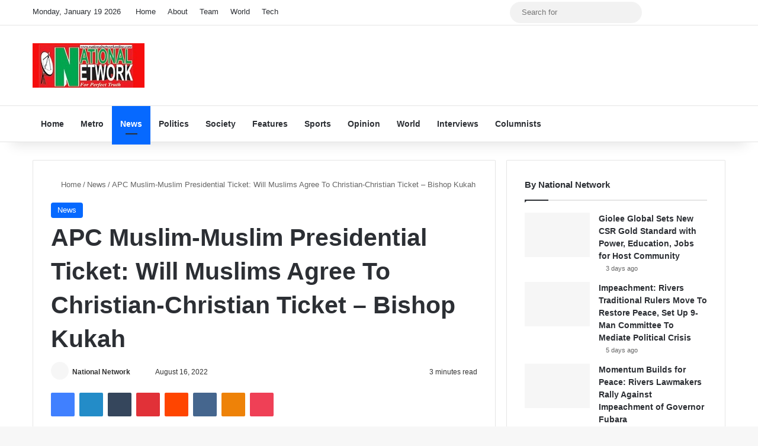

--- FILE ---
content_type: text/html; charset=UTF-8
request_url: https://nationalnetworkonline.com/2022/08/16/apc-muslim-muslim-presidential-ticket-will-muslims-agree-to-christian-christian-ticket-bishop-kukah/
body_size: 134531
content:
<!DOCTYPE html> <html lang="en-US" prefix="og: http://ogp.me/ns# article: http://ogp.me/ns/article#" data-skin="light" prefix="og: http://ogp.me/ns#"> <head> <meta charset="UTF-8"/> <link rel="profile" href="//gmpg.org/xfn/11"/> <title>APC Muslim-Muslim Presidential Ticket: Will Muslims Agree To Christian-Christian Ticket – Bishop Kukah &#8211; National Network</title> <meta http-equiv='x-dns-prefetch-control' content='on'> <link rel='dns-prefetch' href="//cdnjs.cloudflare.com/"/> <link rel='dns-prefetch' href="//ajax.googleapis.com/"/> <link rel='dns-prefetch' href="//fonts.googleapis.com/"/> <link rel='dns-prefetch' href="//fonts.gstatic.com/"/> <link rel='dns-prefetch' href="//s.gravatar.com/"/> <link rel='dns-prefetch' href="//www.google-analytics.com/"/> <link rel='preload' as='image' href="/wp-content/uploads/2023/05/logo.jpg"> <link rel='preload' as='script' href="//ajax.googleapis.com/ajax/libs/webfont/1/webfont.js"> <meta name='robots' content='max-image-preview:large'/> <link rel="alternate" type="application/rss+xml" title="National Network &raquo; Feed" href="/feed/"/> <link rel="alternate" type="application/rss+xml" title="National Network &raquo; Comments Feed" href="/comments/feed/"/> <style type="text/css"> :root{ --tie-preset-gradient-1: linear-gradient(135deg, rgba(6, 147, 227, 1) 0%, rgb(155, 81, 224) 100%); --tie-preset-gradient-2: linear-gradient(135deg, rgb(122, 220, 180) 0%, rgb(0, 208, 130) 100%); --tie-preset-gradient-3: linear-gradient(135deg, rgba(252, 185, 0, 1) 0%, rgba(255, 105, 0, 1) 100%); --tie-preset-gradient-4: linear-gradient(135deg, rgba(255, 105, 0, 1) 0%, rgb(207, 46, 46) 100%); --tie-preset-gradient-5: linear-gradient(135deg, rgb(238, 238, 238) 0%, rgb(169, 184, 195) 100%); --tie-preset-gradient-6: linear-gradient(135deg, rgb(74, 234, 220) 0%, rgb(151, 120, 209) 20%, rgb(207, 42, 186) 40%, rgb(238, 44, 130) 60%, rgb(251, 105, 98) 80%, rgb(254, 248, 76) 100%); --tie-preset-gradient-7: linear-gradient(135deg, rgb(255, 206, 236) 0%, rgb(152, 150, 240) 100%); --tie-preset-gradient-8: linear-gradient(135deg, rgb(254, 205, 165) 0%, rgb(254, 45, 45) 50%, rgb(107, 0, 62) 100%); --tie-preset-gradient-9: linear-gradient(135deg, rgb(255, 203, 112) 0%, rgb(199, 81, 192) 50%, rgb(65, 88, 208) 100%); --tie-preset-gradient-10: linear-gradient(135deg, rgb(255, 245, 203) 0%, rgb(182, 227, 212) 50%, rgb(51, 167, 181) 100%); --tie-preset-gradient-11: linear-gradient(135deg, rgb(202, 248, 128) 0%, rgb(113, 206, 126) 100%); --tie-preset-gradient-12: linear-gradient(135deg, rgb(2, 3, 129) 0%, rgb(40, 116, 252) 100%); --tie-preset-gradient-13: linear-gradient(135deg, #4D34FA, #ad34fa); --tie-preset-gradient-14: linear-gradient(135deg, #0057FF, #31B5FF); --tie-preset-gradient-15: linear-gradient(135deg, #FF007A, #FF81BD); --tie-preset-gradient-16: linear-gradient(135deg, #14111E, #4B4462); --tie-preset-gradient-17: linear-gradient(135deg, #F32758, #FFC581); --main-nav-background: #FFFFFF; --main-nav-secondry-background: rgba(0,0,0,0.03); --main-nav-primary-color: #0088ff; --main-nav-contrast-primary-color: #FFFFFF; --main-nav-text-color: #2c2f34; --main-nav-secondry-text-color: rgba(0,0,0,0.5); --main-nav-main-border-color: rgba(0,0,0,0.1); --main-nav-secondry-border-color: rgba(0,0,0,0.08); } </style> <link rel="alternate" title="oEmbed (JSON)" type="application/json+oembed" href="/wp-json/oembed/1.0/embed?url=https%3A%2F%2Fnationalnetworkonline.com%2F2022%2F08%2F16%2Fapc-muslim-muslim-presidential-ticket-will-muslims-agree-to-christian-christian-ticket-bishop-kukah%2F"/> <link rel="alternate" title="oEmbed (XML)" type="text/xml+oembed" href="/wp-json/oembed/1.0/embed?url=https%3A%2F%2Fnationalnetworkonline.com%2F2022%2F08%2F16%2Fapc-muslim-muslim-presidential-ticket-will-muslims-agree-to-christian-christian-ticket-bishop-kukah%2F&#038;format=xml"/> <meta property="og:title" content="APC Muslim-Muslim Presidential Ticket: Will Muslims Agree To Christian-Christian Ticket – Bishop Kukah - National Network"/> <meta property="og:type" content="article"/> <meta property="og:description" content="Popular cleric, Mattew Kukah, has taken a swipe at President Muhammadu Buhari and his party, the All"/> <meta property="og:url" content="https://nationalnetworkonline.com/2022/08/16/apc-muslim-muslim-presidential-ticket-will-muslims-agree-to-christian-christian-ticket-bishop-kukah/"/> <meta property="og:site_name" content="National Network"/> <meta name="viewport" content="width=device-width, initial-scale=1.0"/> <script data-wpmeteor-nooptimize="true" >var _wpmeteor={"gdpr":true,"rdelay":2000,"preload":true,"elementor-animations":true,"elementor-pp":true,"v":"3.4.16","rest_url":"https:\/\/nationalnetworkonline.com\/wp-json\/"};(()=>{try{new MutationObserver(function(){}),new Promise(function(){}),Object.assign({},{}),document.fonts.ready.then(function(){})}catch{s="wpmeteordisable=1",i=document.location.href,i.match(/[?&]wpmeteordisable/)||(o="",i.indexOf("?")==-1?i.indexOf("#")==-1?o=i+"?"+s:o=i.replace("#","?"+s+"#"):i.indexOf("#")==-1?o=i+"&"+s:o=i.replace("#","&"+s+"#"),document.location.href=o)}var s,i,o;})();

</script><script data-wpmeteor-nooptimize="true" >(()=>{var v="addEventListener",ue="removeEventListener",p="getAttribute",L="setAttribute",pe="removeAttribute",N="hasAttribute",St="querySelector",F=St+"All",U="appendChild",Q="removeChild",fe="createElement",T="tagName",Ae="getOwnPropertyDescriptor",y="prototype",W="__lookupGetter__",Ee="__lookupSetter__",m="DOMContentLoaded",f="load",B="pageshow",me="error";var d=window,c=document,Te=c.documentElement;var $=console.error;var Ke=!0,X=class{constructor(){this.known=[]}init(){let t,n,s=(r,a)=>{if(Ke&&r&&r.fn&&!r.__wpmeteor){let o=function(i){return i===r?this:(c[v](m,l=>{i.call(c,r,l,"jQueryMock")}),this)};this.known.push([r,r.fn.ready,r.fn.init?.prototype?.ready]),r.fn.ready=o,r.fn.init?.prototype?.ready&&(r.fn.init.prototype.ready=o),r.__wpmeteor=!0}return r};window.jQuery||window.$,Object.defineProperty(window,"jQuery",{get(){return t},set(r){t=s(r,"jQuery")},configurable:!0}),Object.defineProperty(window,"$",{get(){return n},set(r){n=s(r,"$")},configurable:!0})}unmock(){this.known.forEach(([t,n,s])=>{t.fn.ready=n,t.fn.init?.prototype?.ready&&s&&(t.fn.init.prototype.ready=s)}),Ke=!1}};var ge="fpo:first-interaction",he="fpo:replay-captured-events";var Je="fpo:element-loaded",Se="fpo:images-loaded",M="fpo:the-end";var Z="click",V=window,Qe=V.addEventListener.bind(V),Xe=V.removeEventListener.bind(V),Ge="removeAttribute",ve="getAttribute",Gt="setAttribute",Ne=["touchstart","touchmove","touchend","touchcancel","keydown","wheel"],Ze=["mouseover","mouseout",Z],Nt=["touchstart","touchend","touchcancel","mouseover","mouseout",Z],R="data-wpmeteor-";var Ue="dispatchEvent",je=e=>{let t=new MouseEvent(Z,{view:e.view,bubbles:!0,cancelable:!0});return Object.defineProperty(t,"target",{writable:!1,value:e.target}),t},Be=class{static capture(){let t=!1,[,n,s]=`${window.Promise}`.split(/[\s[(){]+/s);if(V["__"+s+n])return;let r=[],a=o=>{if(o.target&&Ue in o.target){if(!o.isTrusted)return;if(o.cancelable&&!Ne.includes(o.type))try{o.preventDefault()}catch{}o.stopImmediatePropagation(),o.type===Z?r.push(je(o)):Nt.includes(o.type)&&r.push(o),o.target[Gt](R+o.type,!0),t||(t=!0,V[Ue](new CustomEvent(ge)))}};V.addEventListener(he,()=>{Ze.forEach(l=>Xe(l,a,{passive:!1,capture:!0})),Ne.forEach(l=>Xe(l,a,{passive:!0,capture:!0}));let o;for(;o=r.shift();){var i=o.target;i[ve](R+"touchstart")&&i[ve](R+"touchend")&&!i[ve](R+Z)?(i[ve](R+"touchmove")||r.push(je(o)),i[Ge](R+"touchstart"),i[Ge](R+"touchend")):i[Ge](R+o.type),i[Ue](o)}}),Ze.forEach(o=>Qe(o,a,{passive:!1,capture:!0})),Ne.forEach(o=>Qe(o,a,{passive:!0,capture:!0}))}};var et=Be;var j=class{constructor(){this.l=[]}emit(t,n=null){this.l[t]&&this.l[t].forEach(s=>s(n))}on(t,n){this.l[t]||=[],this.l[t].push(n)}off(t,n){this.l[t]=(this.l[t]||[]).filter(s=>s!==n)}};var D=new j;var ye=c[fe]("span");ye[L]("id","elementor-device-mode");ye[L]("class","elementor-screen-only");var Ut=!1,tt=()=>(Ut||c.body[U](ye),getComputedStyle(ye,":after").content.replace(/"/g,""));var rt=e=>e[p]("class")||"",nt=(e,t)=>e[L]("class",t),st=()=>{d[v](f,function(){let e=tt(),t=Math.max(Te.clientWidth||0,d.innerWidth||0),n=Math.max(Te.clientHeight||0,d.innerHeight||0),s=["_animation_"+e,"animation_"+e,"_animation","_animation","animation"];Array.from(c[F](".elementor-invisible")).forEach(r=>{let a=r.getBoundingClientRect();if(a.top+d.scrollY<=n&&a.left+d.scrollX<t)try{let i=JSON.parse(r[p]("data-settings"));if(i.trigger_source)return;let l=i._animation_delay||i.animation_delay||0,u,E;for(var o=0;o<s.length;o++)if(i[s[o]]){E=s[o],u=i[E];break}if(u){let q=rt(r),J=u==="none"?q:q+" animated "+u,At=setTimeout(()=>{nt(r,J.replace(/\belementor-invisible\b/,"")),s.forEach(Tt=>delete i[Tt]),r[L]("data-settings",JSON.stringify(i))},l);D.on("fi",()=>{clearTimeout(At),nt(r,rt(r).replace(new RegExp("\b"+u+"\b"),""))})}}catch(i){console.error(i)}})})};var ot="data-in-mega_smartmenus",it=()=>{let e=c[fe]("div");e.innerHTML='<span class="sub-arrow --wp-meteor"><i class="fa" aria-hidden="true"></i></span>';let t=e.firstChild,n=s=>{let r=[];for(;s=s.previousElementSibling;)r.push(s);return r};c[v](m,function(){Array.from(c[F](".pp-advanced-menu ul")).forEach(s=>{if(s[p](ot))return;(s[p]("class")||"").match(/\bmega-menu\b/)&&s[F]("ul").forEach(o=>{o[L](ot,!0)});let r=n(s),a=r.filter(o=>o).filter(o=>o[T]==="A").pop();if(a||(a=r.map(o=>Array.from(o[F]("a"))).filter(o=>o).flat().pop()),a){let o=t.cloneNode(!0);a[U](o),new MutationObserver(l=>{l.forEach(({addedNodes:u})=>{u.forEach(E=>{if(E.nodeType===1&&E[T]==="SPAN")try{a[Q](o)}catch{}})})}).observe(a,{childList:!0})}})})};var w="readystatechange",A="message";var Y="SCRIPT",g="data-wpmeteor-",b=Object.defineProperty,Ve=Object.defineProperties,P="javascript/blocked",Pe=/^\s*(application|text)\/javascript|module\s*$/i,mt="requestAnimationFrame",gt="requestIdleCallback",ie="setTimeout",Ie="__dynamic",I=d.constructor.name+"::",ce=c.constructor.name+"::",ht=function(e,t){t=t||d;for(var n=0;n<this.length;n++)e.call(t,this[n],n,this)};"NodeList"in d&&!NodeList[y].forEach&&(NodeList[y].forEach=ht);"HTMLCollection"in d&&!HTMLCollection[y].forEach&&(HTMLCollection[y].forEach=ht);_wpmeteor["elementor-animations"]&&st(),_wpmeteor["elementor-pp"]&&it();var _e=[],Le=[],ee=[],se=!1,k=[],h={},He=!1,Bt=0,H=c.visibilityState==="visible"?d[mt]:d[ie],vt=d[gt]||H;c[v]("visibilitychange",()=>{H=c.visibilityState==="visible"?d[mt]:d[ie],vt=d[gt]||H});var C=d[ie],De,z=["src","type"],x=Object,te="definePropert";x[te+"y"]=(e,t,n)=>{if(e===d&&["jQuery","onload"].indexOf(t)>=0||(e===c||e===c.body)&&["readyState","write","writeln","on"+w].indexOf(t)>=0)return["on"+w,"on"+f].indexOf(t)&&n.set&&(h["on"+w]=h["on"+w]||[],h["on"+w].push(n.set)),e;if(e instanceof HTMLScriptElement&&z.indexOf(t)>=0){if(!e[t+"__def"]){let s=x[Ae](e,t);b(e,t,{set(r){return e[t+"__set"]?e[t+"__set"].call(e,r):s.set.call(e,r)},get(){return e[t+"__get"]?e[t+"__get"].call(e):s.get.call(e)}}),e[t+"__def"]=!0}return n.get&&(e[t+"__get"]=n.get),n.set&&(e[t+"__set"]=n.set),e}return b(e,t,n)};x[te+"ies"]=(e,t)=>{for(let n in t)x[te+"y"](e,n,t[n]);for(let n of x.getOwnPropertySymbols(t))x[te+"y"](e,n,t[n]);return e};var qe=EventTarget[y][v],yt=EventTarget[y][ue],ae=qe.bind(c),Ct=yt.bind(c),G=qe.bind(d),_t=yt.bind(d),Lt=Document[y].createElement,le=Lt.bind(c),de=c.__proto__[W]("readyState").bind(c),ct="loading";b(c,"readyState",{get(){return ct},set(e){return ct=e}});var at=e=>k.filter(([t,,n],s)=>{if(!(e.indexOf(t.type)<0)){n||(n=t.target);try{let r=n.constructor.name+"::"+t.type;for(let a=0;a<h[r].length;a++)if(h[r][a]){let o=r+"::"+s+"::"+a;if(!xe[o])return!0}}catch{}}}).length,oe,xe={},K=e=>{k.forEach(([t,n,s],r)=>{if(!(e.indexOf(t.type)<0)){s||(s=t.target);try{let a=s.constructor.name+"::"+t.type;if((h[a]||[]).length)for(let o=0;o<h[a].length;o++){let i=h[a][o];if(i){let l=a+"::"+r+"::"+o;if(!xe[l]){xe[l]=!0,c.readyState=n,oe=a;try{Bt++,!i[y]||i[y].constructor===i?i.bind(s)(t):i(t)}catch(u){$(u,i)}oe=null}}}}catch(a){$(a)}}})};ae(m,e=>{k.push([new e.constructor(m,e),de(),c])});ae(w,e=>{k.push([new e.constructor(w,e),de(),c])});G(m,e=>{k.push([new e.constructor(m,e),de(),d])});G(f,e=>{He=!0,k.push([new e.constructor(f,e),de(),d]),O||K([m,w,A,f,B])});G(B,e=>{k.push([new e.constructor(B,e),de(),d]),O||K([m,w,A,f,B])});var wt=e=>{k.push([e,c.readyState,d])},Ot=d[W]("onmessage"),Rt=d[Ee]("onmessage"),Pt=()=>{_t(A,wt),(h[I+"message"]||[]).forEach(e=>{G(A,e)}),b(d,"onmessage",{get:Ot,set:Rt})};G(A,wt);var Dt=new X;Dt.init();var Fe=()=>{!O&&!se&&(O=!0,c.readyState="loading",H($e),H(S)),He||G(f,()=>{Fe()})};G(ge,()=>{Fe()});D.on(Se,()=>{Fe()});_wpmeteor.rdelay>=0&&et.capture();var re=[-1],Ce=e=>{re=re.filter(t=>t!==e.target),re.length||C(D.emit.bind(D,M))};var O=!1,S=()=>{let e=_e.shift();if(e)e[p](g+"src")?e[N]("async")||e[Ie]?(e.isConnected&&(re.push(e),setTimeout(Ce,1e3,{target:e})),Oe(e,Ce),C(S)):Oe(e,C.bind(null,S)):(e.origtype==P&&Oe(e),C(S));else if(Le.length)_e.push(...Le),Le.length=0,C(S);else if(at([m,w,A]))K([m,w,A]),C(S);else if(He)if(at([f,B,A]))K([f,B,A]),C(S);else if(re.length>1)vt(S);else if(ee.length)_e.push(...ee),ee.length=0,C(S);else{if(d.RocketLazyLoadScripts)try{RocketLazyLoadScripts.run()}catch(t){$(t)}c.readyState="complete",Pt(),Dt.unmock(),O=!1,se=!0,d[ie](()=>Ce({target:-1}))}else O=!1},xt=e=>{let t=le(Y),n=e.attributes;for(var s=n.length-1;s>=0;s--)n[s].name.startsWith(g)||t[L](n[s].name,n[s].value);let r=e[p](g+"type");r?t.type=r:t.type="text/javascript",(e.textContent||"").match(/^\s*class RocketLazyLoadScripts/)?t.textContent=e.textContent.replace(/^\s*class\s*RocketLazyLoadScripts/,"window.RocketLazyLoadScripts=class").replace("RocketLazyLoadScripts.run();",""):t.textContent=e.textContent;for(let a of["onload","onerror","onreadystatechange"])e[a]&&(t[a]=e[a]);return t},Oe=(e,t)=>{let n=e[p](g+"src");if(n){let s=qe.bind(e);e.isConnected&&t&&(s(f,t),s(me,t)),e.origtype=e[p](g+"type")||"text/javascript",e.origsrc=n,(!e.isConnected||e[N]("nomodule")||e.type&&!Pe.test(e.type))&&t&&t(new Event(f,{target:e}))}else e.origtype===P?(e.origtype=e[p](g+"type")||"text/javascript",e[pe]("integrity"),e.textContent=e.textContent+`
`):t&&t(new Event(f,{target:e}))},We=(e,t)=>{let n=(h[e]||[]).indexOf(t);if(n>=0)return h[e][n]=void 0,!0},lt=(e,t,...n)=>{if("HTMLDocument::"+m==oe&&e===m&&!t.toString().match(/jQueryMock/)){D.on(M,c[v].bind(c,e,t,...n));return}if(t&&(e===m||e===w)){let s=ce+e;h[s]=h[s]||[],h[s].push(t),se&&K([e]);return}return ae(e,t,...n)},dt=(e,t,...n)=>{if(e===m){let s=ce+e;We(s,t)}return Ct(e,t,...n)};Ve(c,{[v]:{get(){return lt},set(){return lt}},[ue]:{get(){return dt},set(){return dt}}});var ne=c.createDocumentFragment(),$e=()=>{ne.hasChildNodes()&&(c.head[U](ne),ne=c.createDocumentFragment())},ut={},we=e=>{if(e)try{let t=new URL(e,c.location.href),n=t.origin;if(n&&!ut[n]&&c.location.host!==t.host){let s=le("link");s.rel="preconnect",s.href=n,ne[U](s),ut[n]=!0,O&&H($e)}}catch{}},be={},kt=(e,t,n,s)=>{let r=le("link");r.rel=t?"modulepre"+f:"pre"+f,r.as="script",n&&r[L]("crossorigin",n),s&&r[L]("integrity",s);try{e=new URL(e,c.location.href).href}catch{}r.href=e,ne[U](r),be[e]=!0,O&&H($e)},ke=function(...e){let t=le(...e);if(!e||e[0].toUpperCase()!==Y||!O)return t;let n=t[L].bind(t),s=t[p].bind(t),r=t[pe].bind(t),a=t[N].bind(t),o=t[W]("attributes").bind(t);return z.forEach(i=>{let l=t[W](i).bind(t),u=t[Ee](i).bind(t);x[te+"y"](t,i,{set(E){return i==="type"&&E&&!Pe.test(E)?n(i,E):((i==="src"&&E||i==="type"&&E&&t.origsrc)&&n("type",P),E?n(g+i,E):r(g+i))},get(){let E=t[p](g+i);if(i==="src")try{return new URL(E,c.location.href).href}catch{}return E}}),b(t,"orig"+i,{set(E){return u(E)},get(){return l()}})}),t[L]=function(i,l){if(z.includes(i))return i==="type"&&l&&!Pe.test(l)?n(i,l):((i==="src"&&l||i==="type"&&l&&t.origsrc)&&n("type",P),l?n(g+i,l):r(g+i));n(i,l)},t[p]=function(i){let l=z.indexOf(i)>=0?s(g+i):s(i);if(i==="src")try{return new URL(l,c.location.href).href}catch{}return l},t[N]=function(i){return z.indexOf(i)>=0?a(g+i):a(i)},b(t,"attributes",{get(){return[...o()].filter(l=>l.name!=="type").map(l=>({name:l.name.match(new RegExp(g))?l.name.replace(g,""):l.name,value:l.value}))}}),t[Ie]=!0,t};Object.defineProperty(Document[y],"createElement",{set(e){e!==ke&&(De=e)},get(){return De||ke}});var Re=new Set,ze=new MutationObserver(e=>{e.forEach(({removedNodes:t,addedNodes:n,target:s})=>{t.forEach(r=>{r.nodeType===1&&Y===r[T]&&"origtype"in r&&Re.delete(r)}),n.forEach(r=>{if(r.nodeType===1)if(Y===r[T]){if("origtype"in r){if(r.origtype!==P)return}else if(r[p]("type")!==P)return;"origtype"in r||z.forEach(o=>{let i=r[W](o).bind(r),l=r[Ee](o).bind(r);b(r,"orig"+o,{set(u){return l(u)},get(){return i()}})});let a=r[p](g+"src");if(Re.has(r)&&$("Inserted twice",r),r.parentNode){Re.add(r);let o=r[p](g+"type");(a||"").match(/\/gtm.js\?/)||r[N]("async")||r[Ie]?(ee.push(r),we(a)):r[N]("defer")||o==="module"?(Le.push(r),we(a)):(a&&!r[N]("nomodule")&&!be[a]&&kt(a,o==="module",r[N]("crossorigin")&&r[p]("crossorigin"),r[p]("integrity")),_e.push(r))}else r[v](f,o=>o.target.parentNode[Q](o.target)),r[v](me,o=>o.target.parentNode[Q](o.target)),s[U](r)}else r[T]==="LINK"&&r[p]("as")==="script"&&(be[r[p]("href")]=!0)})})}),bt={childList:!0,subtree:!0};ze.observe(c.documentElement,bt);var Mt=HTMLElement[y].attachShadow;HTMLElement[y].attachShadow=function(e){let t=Mt.call(this,e);return e.mode==="open"&&ze.observe(t,bt),t};(()=>{let e=x[Ae](HTMLIFrameElement[y],"src");b(HTMLIFrameElement[y],"src",{get(){return this.dataset.fpoSrc?this.dataset.fpoSrc:e.get.call(this)},set(t){delete this.dataset.fpoSrc,e.set.call(this,t)}})})();D.on(M,()=>{(!De||De===ke)&&(Document[y].createElement=Lt,ze.disconnect()),dispatchEvent(new CustomEvent(he)),dispatchEvent(new CustomEvent(M))});var Me=e=>{let t,n;!c.currentScript||!c.currentScript.parentNode?(t=c.body,n=t.lastChild):(n=c.currentScript,t=n.parentNode);try{let s=le("div");s.innerHTML=e,Array.from(s.childNodes).forEach(r=>{r.nodeName===Y?t.insertBefore(xt(r),n):t.insertBefore(r,n)})}catch(s){$(s)}},pt=e=>Me(e+`
`);Ve(c,{write:{get(){return Me},set(e){return Me=e}},writeln:{get(){return pt},set(e){return pt=e}}});var ft=(e,t,...n)=>{if(I+m==oe&&e===m&&!t.toString().match(/jQueryMock/)){D.on(M,d[v].bind(d,e,t,...n));return}if(I+f==oe&&e===f){D.on(M,d[v].bind(d,e,t,...n));return}if(t&&(e===f||e===B||e===m||e===A&&!se)){let s=e===m?ce+e:I+e;h[s]=h[s]||[],h[s].push(t),se&&K([e]);return}return G(e,t,...n)},Et=(e,t,...n)=>{if(e===f||e===m||e===B){let s=e===m?ce+e:I+e;We(s,t)}return _t(e,t,...n)};Ve(d,{[v]:{get(){return ft},set(){return ft}},[ue]:{get(){return Et},set(){return Et}}});var Ye=e=>{let t;return{get(){return t},set(n){return t&&We(e,n),h[e]=h[e]||[],h[e].push(n),t=n}}};G(Je,e=>{let{target:t,event:n}=e.detail,s=t===d?c.body:t,r=s[p](g+"on"+n.type);s[pe](g+"on"+n.type);try{let a=new Function("event",r);t===d?d[v](f,a.bind(t,n)):a.call(t,n)}catch(a){console.err(a)}});{let e=Ye(I+f);b(d,"onload",e),ae(m,()=>{b(c.body,"onload",e)})}b(c,"onreadystatechange",Ye(ce+w));b(d,"onmessage",Ye(I+A));(()=>{let e=d.innerHeight,t=d.innerWidth,n=r=>{let o={"4g":1250,"3g":2500,"2g":2500}[(navigator.connection||{}).effectiveType]||0,i=r.getBoundingClientRect(),l={top:-1*e-o,left:-1*t-o,bottom:e+o,right:t+o};return!(i.left>=l.right||i.right<=l.left||i.top>=l.bottom||i.bottom<=l.top)},s=(r=!0)=>{let a=1,o=-1,i={},l=()=>{o++,--a||d[ie](D.emit.bind(D,Se),_wpmeteor.rdelay)};Array.from(c.getElementsByTagName("*")).forEach(u=>{let E,q,J;if(u[T]==="IMG"){let _=u.currentSrc||u.src;_&&!i[_]&&!_.match(/^data:/i)&&((u.loading||"").toLowerCase()!=="lazy"||n(u))&&(E=_)}else if(u[T]===Y)we(u[p](g+"src"));else if(u[T]==="LINK"&&u[p]("as")==="script"&&["pre"+f,"modulepre"+f].indexOf(u[p]("rel"))>=0)be[u[p]("href")]=!0;else if((q=d.getComputedStyle(u))&&(J=(q.backgroundImage||"").match(/^url\s*\((.*?)\)/i))&&(J||[]).length){let _=J[0].slice(4,-1).replace(/"/g,"");!i[_]&&!_.match(/^data:/i)&&(E=_)}if(E){i[E]=!0;let _=new Image;r&&(a++,_[v](f,l),_[v](me,l)),_.src=E}}),c.fonts.ready.then(()=>{l()})};_wpmeteor.rdelay===0?ae(m,s):G(f,s)})();})();
//1.0.42

</script><script  data-wpmeteor-src="//www.googletagmanager.com/gtag/js?id=G-8HNGFF0DVN"  data-cfasync="false" data-wpfc-render="false" type="javascript/blocked" data-wpmeteor-type="text/javascript"  async></script> <script  data-cfasync="false" data-wpfc-render="false" type="javascript/blocked" data-wpmeteor-type="text/javascript" >
				var mi_version = '9.11.1';
				var mi_track_user = true;
				var mi_no_track_reason = '';
								var MonsterInsightsDefaultLocations = {"page_location":"https:\/\/nationalnetworkonline.com\/2022\/08\/16\/apc-muslim-muslim-presidential-ticket-will-muslims-agree-to-christian-christian-ticket-bishop-kukah\/"};
								if ( typeof MonsterInsightsPrivacyGuardFilter === 'function' ) {
					var MonsterInsightsLocations = (typeof MonsterInsightsExcludeQuery === 'object') ? MonsterInsightsPrivacyGuardFilter( MonsterInsightsExcludeQuery ) : MonsterInsightsPrivacyGuardFilter( MonsterInsightsDefaultLocations );
				} else {
					var MonsterInsightsLocations = (typeof MonsterInsightsExcludeQuery === 'object') ? MonsterInsightsExcludeQuery : MonsterInsightsDefaultLocations;
				}

								var disableStrs = [
										'ga-disable-G-8HNGFF0DVN',
									];

				/* Function to detect opted out users */
				function __gtagTrackerIsOptedOut() {
					for (var index = 0; index < disableStrs.length; index++) {
						if (document.cookie.indexOf(disableStrs[index] + '=true') > -1) {
							return true;
						}
					}

					return false;
				}

				/* Disable tracking if the opt-out cookie exists. */
				if (__gtagTrackerIsOptedOut()) {
					for (var index = 0; index < disableStrs.length; index++) {
						window[disableStrs[index]] = true;
					}
				}

				/* Opt-out function */
				function __gtagTrackerOptout() {
					for (var index = 0; index < disableStrs.length; index++) {
						document.cookie = disableStrs[index] + '=true; expires=Thu, 31 Dec 2099 23:59:59 UTC; path=/';
						window[disableStrs[index]] = true;
					}
				}

				if ('undefined' === typeof gaOptout) {
					function gaOptout() {
						__gtagTrackerOptout();
					}
				}
								window.dataLayer = window.dataLayer || [];

				window.MonsterInsightsDualTracker = {
					helpers: {},
					trackers: {},
				};
				if (mi_track_user) {
					function __gtagDataLayer() {
						dataLayer.push(arguments);
					}

					function __gtagTracker(type, name, parameters) {
						if (!parameters) {
							parameters = {};
						}

						if (parameters.send_to) {
							__gtagDataLayer.apply(null, arguments);
							return;
						}

						if (type === 'event') {
														parameters.send_to = monsterinsights_frontend.v4_id;
							var hookName = name;
							if (typeof parameters['event_category'] !== 'undefined') {
								hookName = parameters['event_category'] + ':' + name;
							}

							if (typeof MonsterInsightsDualTracker.trackers[hookName] !== 'undefined') {
								MonsterInsightsDualTracker.trackers[hookName](parameters);
							} else {
								__gtagDataLayer('event', name, parameters);
							}
							
						} else {
							__gtagDataLayer.apply(null, arguments);
						}
					}

					__gtagTracker('js', new Date());
					__gtagTracker('set', {
						'developer_id.dZGIzZG': true,
											});
					if ( MonsterInsightsLocations.page_location ) {
						__gtagTracker('set', MonsterInsightsLocations);
					}
										__gtagTracker('config', 'G-8HNGFF0DVN', {"forceSSL":"true","link_attribution":"true"} );
										window.gtag = __gtagTracker;										(function () {
						/* https://developers.google.com/analytics/devguides/collection/analyticsjs/ */
						/* ga and __gaTracker compatibility shim. */
						var noopfn = function () {
							return null;
						};
						var newtracker = function () {
							return new Tracker();
						};
						var Tracker = function () {
							return null;
						};
						var p = Tracker.prototype;
						p.get = noopfn;
						p.set = noopfn;
						p.send = function () {
							var args = Array.prototype.slice.call(arguments);
							args.unshift('send');
							__gaTracker.apply(null, args);
						};
						var __gaTracker = function () {
							var len = arguments.length;
							if (len === 0) {
								return;
							}
							var f = arguments[len - 1];
							if (typeof f !== 'object' || f === null || typeof f.hitCallback !== 'function') {
								if ('send' === arguments[0]) {
									var hitConverted, hitObject = false, action;
									if ('event' === arguments[1]) {
										if ('undefined' !== typeof arguments[3]) {
											hitObject = {
												'eventAction': arguments[3],
												'eventCategory': arguments[2],
												'eventLabel': arguments[4],
												'value': arguments[5] ? arguments[5] : 1,
											}
										}
									}
									if ('pageview' === arguments[1]) {
										if ('undefined' !== typeof arguments[2]) {
											hitObject = {
												'eventAction': 'page_view',
												'page_path': arguments[2],
											}
										}
									}
									if (typeof arguments[2] === 'object') {
										hitObject = arguments[2];
									}
									if (typeof arguments[5] === 'object') {
										Object.assign(hitObject, arguments[5]);
									}
									if ('undefined' !== typeof arguments[1].hitType) {
										hitObject = arguments[1];
										if ('pageview' === hitObject.hitType) {
											hitObject.eventAction = 'page_view';
										}
									}
									if (hitObject) {
										action = 'timing' === arguments[1].hitType ? 'timing_complete' : hitObject.eventAction;
										hitConverted = mapArgs(hitObject);
										__gtagTracker('event', action, hitConverted);
									}
								}
								return;
							}

							function mapArgs(args) {
								var arg, hit = {};
								var gaMap = {
									'eventCategory': 'event_category',
									'eventAction': 'event_action',
									'eventLabel': 'event_label',
									'eventValue': 'event_value',
									'nonInteraction': 'non_interaction',
									'timingCategory': 'event_category',
									'timingVar': 'name',
									'timingValue': 'value',
									'timingLabel': 'event_label',
									'page': 'page_path',
									'location': 'page_location',
									'title': 'page_title',
									'referrer' : 'page_referrer',
								};
								for (arg in args) {
																		if (!(!args.hasOwnProperty(arg) || !gaMap.hasOwnProperty(arg))) {
										hit[gaMap[arg]] = args[arg];
									} else {
										hit[arg] = args[arg];
									}
								}
								return hit;
							}

							try {
								f.hitCallback();
							} catch (ex) {
							}
						};
						__gaTracker.create = newtracker;
						__gaTracker.getByName = newtracker;
						__gaTracker.getAll = function () {
							return [];
						};
						__gaTracker.remove = noopfn;
						__gaTracker.loaded = true;
						window['__gaTracker'] = __gaTracker;
					})();
									} else {
										console.log("");
					(function () {
						function __gtagTracker() {
							return null;
						}

						window['__gtagTracker'] = __gtagTracker;
						window['gtag'] = __gtagTracker;
					})();
									}
			</script> <style id='wp-img-auto-sizes-contain-inline-css' type='text/css'> img:is([sizes=auto i],[sizes^="auto," i]){contain-intrinsic-size:3000px 1500px} /*# sourceURL=wp-img-auto-sizes-contain-inline-css */ </style> <link rel='stylesheet' id='wpo_min-header-0-css' href="/wp-content/cache/wpo-minify/1767949478/assets/wpo-minify-header-cc8d0f2e.min.css" type='text/css' media='all'/> <link rel='stylesheet' id='wpo_min-header-1-css' href="/wp-content/cache/wpo-minify/1767949478/assets/wpo-minify-header-eccb1028.min.css" type='text/css' media='print'/> <script  type="javascript/blocked" data-wpmeteor-type="text/javascript"  data-wpmeteor-src="https://nationalnetworkonline.com/wp-content/cache/wpo-minify/1767949478/assets/wpo-minify-header-59c10ed6.min.js" id="wpo_min-header-0-js" async="async" data-wp-strategy="async"></script> <script  type="javascript/blocked" data-wpmeteor-type="text/javascript"  data-wpmeteor-src="https://nationalnetworkonline.com/wp-content/cache/wpo-minify/1767949478/assets/wpo-minify-header-7b850e46.min.js" id="wpo_min-header-1-js"></script> <link rel="https://api.w.org/" href="/wp-json/"/><link rel="alternate" title="JSON" type="application/json" href="/wp-json/wp/v2/posts/10702"/><meta name="generator" content="WordPress 6.9"/> <link rel="canonical" href="https://nationalnetworkonline.com/2022/08/16/apc-muslim-muslim-presidential-ticket-will-muslims-agree-to-christian-christian-ticket-bishop-kukah/"/> <link rel='shortlink' href="/?p=10702"/> <meta property="og:title" name="og:title" content="APC Muslim-Muslim Presidential Ticket: Will Muslims Agree To Christian-Christian Ticket – Bishop Kukah"/> <meta property="og:type" name="og:type" content="article"/> <meta property="og:image" name="og:image" content="https://nationalnetworkonline.com/wp-content/uploads/2023/05/cropped-favicon.png"/> <meta property="og:url" name="og:url" content="https://nationalnetworkonline.com/2022/08/16/apc-muslim-muslim-presidential-ticket-will-muslims-agree-to-christian-christian-ticket-bishop-kukah/"/> <meta property="og:description" name="og:description" content="Popular cleric, Mattew Kukah, has taken a swipe at President Muhammadu Buhari and his party, the All Progressives Congress (APC) for assenting to the same faith presidential ticket for the 2023 elections."/> <meta property="og:locale" name="og:locale" content="en_US"/> <meta property="og:site_name" name="og:site_name" content="National Network"/> <meta property="twitter:card" name="twitter:card" content="summary"/> <meta property="article:section" name="article:section" content="News"/> <meta property="article:published_time" name="article:published_time" content="2022-08-16T15:04:44+00:00"/> <meta property="article:modified_time" name="article:modified_time" content="2022-08-16T15:04:44+00:00"/> <meta property="article:author" name="article:author" content="https://nationalnetworkonline.com/author/national/"/> <script  type="javascript/blocked" data-wpmeteor-type="text/javascript" >
/* <![CDATA[ */
var taqyeem = {"ajaxurl":"https://nationalnetworkonline.com/wp-admin/admin-ajax.php" , "your_rating":"Your Rating:"};
/* ]]> */
</script> <meta name="description" content="Popular cleric, Mattew Kukah, has taken a swipe at President Muhammadu Buhari and his party, the All Progressives Congress (APC) for assenting to the"/><meta http-equiv="X-UA-Compatible" content="IE=edge"> <link rel="icon" href="/wp-content/uploads/2023/05/cropped-favicon-32x32.png" sizes="32x32"/> <link rel="icon" href="/wp-content/uploads/2023/05/cropped-favicon-192x192.png" sizes="192x192"/> <link rel="apple-touch-icon" href="/wp-content/uploads/2023/05/cropped-favicon-180x180.png"/> <meta name="msapplication-TileImage" content="https://nationalnetworkonline.com/wp-content/uploads/2023/05/cropped-favicon-270x270.png"/> <style id='global-styles-inline-css' type='text/css'> :root{--wp--preset--aspect-ratio--square: 1;--wp--preset--aspect-ratio--4-3: 4/3;--wp--preset--aspect-ratio--3-4: 3/4;--wp--preset--aspect-ratio--3-2: 3/2;--wp--preset--aspect-ratio--2-3: 2/3;--wp--preset--aspect-ratio--16-9: 16/9;--wp--preset--aspect-ratio--9-16: 9/16;--wp--preset--color--black: #000000;--wp--preset--color--cyan-bluish-gray: #abb8c3;--wp--preset--color--white: #ffffff;--wp--preset--color--pale-pink: #f78da7;--wp--preset--color--vivid-red: #cf2e2e;--wp--preset--color--luminous-vivid-orange: #ff6900;--wp--preset--color--luminous-vivid-amber: #fcb900;--wp--preset--color--light-green-cyan: #7bdcb5;--wp--preset--color--vivid-green-cyan: #00d084;--wp--preset--color--pale-cyan-blue: #8ed1fc;--wp--preset--color--vivid-cyan-blue: #0693e3;--wp--preset--color--vivid-purple: #9b51e0;--wp--preset--color--global-color: #12c5c3;--wp--preset--gradient--vivid-cyan-blue-to-vivid-purple: linear-gradient(135deg,rgb(6,147,227) 0%,rgb(155,81,224) 100%);--wp--preset--gradient--light-green-cyan-to-vivid-green-cyan: linear-gradient(135deg,rgb(122,220,180) 0%,rgb(0,208,130) 100%);--wp--preset--gradient--luminous-vivid-amber-to-luminous-vivid-orange: linear-gradient(135deg,rgb(252,185,0) 0%,rgb(255,105,0) 100%);--wp--preset--gradient--luminous-vivid-orange-to-vivid-red: linear-gradient(135deg,rgb(255,105,0) 0%,rgb(207,46,46) 100%);--wp--preset--gradient--very-light-gray-to-cyan-bluish-gray: linear-gradient(135deg,rgb(238,238,238) 0%,rgb(169,184,195) 100%);--wp--preset--gradient--cool-to-warm-spectrum: linear-gradient(135deg,rgb(74,234,220) 0%,rgb(151,120,209) 20%,rgb(207,42,186) 40%,rgb(238,44,130) 60%,rgb(251,105,98) 80%,rgb(254,248,76) 100%);--wp--preset--gradient--blush-light-purple: linear-gradient(135deg,rgb(255,206,236) 0%,rgb(152,150,240) 100%);--wp--preset--gradient--blush-bordeaux: linear-gradient(135deg,rgb(254,205,165) 0%,rgb(254,45,45) 50%,rgb(107,0,62) 100%);--wp--preset--gradient--luminous-dusk: linear-gradient(135deg,rgb(255,203,112) 0%,rgb(199,81,192) 50%,rgb(65,88,208) 100%);--wp--preset--gradient--pale-ocean: linear-gradient(135deg,rgb(255,245,203) 0%,rgb(182,227,212) 50%,rgb(51,167,181) 100%);--wp--preset--gradient--electric-grass: linear-gradient(135deg,rgb(202,248,128) 0%,rgb(113,206,126) 100%);--wp--preset--gradient--midnight: linear-gradient(135deg,rgb(2,3,129) 0%,rgb(40,116,252) 100%);--wp--preset--font-size--small: 13px;--wp--preset--font-size--medium: 20px;--wp--preset--font-size--large: 36px;--wp--preset--font-size--x-large: 42px;--wp--preset--spacing--20: 0.44rem;--wp--preset--spacing--30: 0.67rem;--wp--preset--spacing--40: 1rem;--wp--preset--spacing--50: 1.5rem;--wp--preset--spacing--60: 2.25rem;--wp--preset--spacing--70: 3.38rem;--wp--preset--spacing--80: 5.06rem;--wp--preset--shadow--natural: 6px 6px 9px rgba(0, 0, 0, 0.2);--wp--preset--shadow--deep: 12px 12px 50px rgba(0, 0, 0, 0.4);--wp--preset--shadow--sharp: 6px 6px 0px rgba(0, 0, 0, 0.2);--wp--preset--shadow--outlined: 6px 6px 0px -3px rgb(255, 255, 255), 6px 6px rgb(0, 0, 0);--wp--preset--shadow--crisp: 6px 6px 0px rgb(0, 0, 0);}:where(.is-layout-flex){gap: 0.5em;}:where(.is-layout-grid){gap: 0.5em;}body .is-layout-flex{display: flex;}.is-layout-flex{flex-wrap: wrap;align-items: center;}.is-layout-flex > :is(*, div){margin: 0;}body .is-layout-grid{display: grid;}.is-layout-grid > :is(*, div){margin: 0;}:where(.wp-block-columns.is-layout-flex){gap: 2em;}:where(.wp-block-columns.is-layout-grid){gap: 2em;}:where(.wp-block-post-template.is-layout-flex){gap: 1.25em;}:where(.wp-block-post-template.is-layout-grid){gap: 1.25em;}.has-black-color{color: var(--wp--preset--color--black) !important;}.has-cyan-bluish-gray-color{color: var(--wp--preset--color--cyan-bluish-gray) !important;}.has-white-color{color: var(--wp--preset--color--white) !important;}.has-pale-pink-color{color: var(--wp--preset--color--pale-pink) !important;}.has-vivid-red-color{color: var(--wp--preset--color--vivid-red) !important;}.has-luminous-vivid-orange-color{color: var(--wp--preset--color--luminous-vivid-orange) !important;}.has-luminous-vivid-amber-color{color: var(--wp--preset--color--luminous-vivid-amber) !important;}.has-light-green-cyan-color{color: var(--wp--preset--color--light-green-cyan) !important;}.has-vivid-green-cyan-color{color: var(--wp--preset--color--vivid-green-cyan) !important;}.has-pale-cyan-blue-color{color: var(--wp--preset--color--pale-cyan-blue) !important;}.has-vivid-cyan-blue-color{color: var(--wp--preset--color--vivid-cyan-blue) !important;}.has-vivid-purple-color{color: var(--wp--preset--color--vivid-purple) !important;}.has-black-background-color{background-color: var(--wp--preset--color--black) !important;}.has-cyan-bluish-gray-background-color{background-color: var(--wp--preset--color--cyan-bluish-gray) !important;}.has-white-background-color{background-color: var(--wp--preset--color--white) !important;}.has-pale-pink-background-color{background-color: var(--wp--preset--color--pale-pink) !important;}.has-vivid-red-background-color{background-color: var(--wp--preset--color--vivid-red) !important;}.has-luminous-vivid-orange-background-color{background-color: var(--wp--preset--color--luminous-vivid-orange) !important;}.has-luminous-vivid-amber-background-color{background-color: var(--wp--preset--color--luminous-vivid-amber) !important;}.has-light-green-cyan-background-color{background-color: var(--wp--preset--color--light-green-cyan) !important;}.has-vivid-green-cyan-background-color{background-color: var(--wp--preset--color--vivid-green-cyan) !important;}.has-pale-cyan-blue-background-color{background-color: var(--wp--preset--color--pale-cyan-blue) !important;}.has-vivid-cyan-blue-background-color{background-color: var(--wp--preset--color--vivid-cyan-blue) !important;}.has-vivid-purple-background-color{background-color: var(--wp--preset--color--vivid-purple) !important;}.has-black-border-color{border-color: var(--wp--preset--color--black) !important;}.has-cyan-bluish-gray-border-color{border-color: var(--wp--preset--color--cyan-bluish-gray) !important;}.has-white-border-color{border-color: var(--wp--preset--color--white) !important;}.has-pale-pink-border-color{border-color: var(--wp--preset--color--pale-pink) !important;}.has-vivid-red-border-color{border-color: var(--wp--preset--color--vivid-red) !important;}.has-luminous-vivid-orange-border-color{border-color: var(--wp--preset--color--luminous-vivid-orange) !important;}.has-luminous-vivid-amber-border-color{border-color: var(--wp--preset--color--luminous-vivid-amber) !important;}.has-light-green-cyan-border-color{border-color: var(--wp--preset--color--light-green-cyan) !important;}.has-vivid-green-cyan-border-color{border-color: var(--wp--preset--color--vivid-green-cyan) !important;}.has-pale-cyan-blue-border-color{border-color: var(--wp--preset--color--pale-cyan-blue) !important;}.has-vivid-cyan-blue-border-color{border-color: var(--wp--preset--color--vivid-cyan-blue) !important;}.has-vivid-purple-border-color{border-color: var(--wp--preset--color--vivid-purple) !important;}.has-vivid-cyan-blue-to-vivid-purple-gradient-background{background: var(--wp--preset--gradient--vivid-cyan-blue-to-vivid-purple) !important;}.has-light-green-cyan-to-vivid-green-cyan-gradient-background{background: var(--wp--preset--gradient--light-green-cyan-to-vivid-green-cyan) !important;}.has-luminous-vivid-amber-to-luminous-vivid-orange-gradient-background{background: var(--wp--preset--gradient--luminous-vivid-amber-to-luminous-vivid-orange) !important;}.has-luminous-vivid-orange-to-vivid-red-gradient-background{background: var(--wp--preset--gradient--luminous-vivid-orange-to-vivid-red) !important;}.has-very-light-gray-to-cyan-bluish-gray-gradient-background{background: var(--wp--preset--gradient--very-light-gray-to-cyan-bluish-gray) !important;}.has-cool-to-warm-spectrum-gradient-background{background: var(--wp--preset--gradient--cool-to-warm-spectrum) !important;}.has-blush-light-purple-gradient-background{background: var(--wp--preset--gradient--blush-light-purple) !important;}.has-blush-bordeaux-gradient-background{background: var(--wp--preset--gradient--blush-bordeaux) !important;}.has-luminous-dusk-gradient-background{background: var(--wp--preset--gradient--luminous-dusk) !important;}.has-pale-ocean-gradient-background{background: var(--wp--preset--gradient--pale-ocean) !important;}.has-electric-grass-gradient-background{background: var(--wp--preset--gradient--electric-grass) !important;}.has-midnight-gradient-background{background: var(--wp--preset--gradient--midnight) !important;}.has-small-font-size{font-size: var(--wp--preset--font-size--small) !important;}.has-medium-font-size{font-size: var(--wp--preset--font-size--medium) !important;}.has-large-font-size{font-size: var(--wp--preset--font-size--large) !important;}.has-x-large-font-size{font-size: var(--wp--preset--font-size--x-large) !important;} /*# sourceURL=global-styles-inline-css */ </style> </head> <body id="tie-body" class="wp-singular post-template-default single single-post postid-10702 single-format-standard wp-theme-jannah tie-no-js wrapper-has-shadow block-head-1 magazine1 is-lazyload is-thumb-overlay-disabled is-desktop is-header-layout-3 sidebar-right has-sidebar post-layout-1 narrow-title-narrow-media has-mobile-share hide_share_post_top hide_share_post_bottom"> <div class="background-overlay"> <div id="tie-container" class="site tie-container"> <div id="tie-wrapper"> <header id="theme-header" class="theme-header header-layout-3 main-nav-light main-nav-default-light main-nav-below no-stream-item top-nav-active top-nav-light top-nav-default-light top-nav-above has-shadow has-normal-width-logo mobile-header-default"> <nav id="top-nav" class="has-date-menu-components top-nav header-nav" aria-label="Secondary Navigation"> <div class="container"> <div class="topbar-wrapper"> <div class="topbar-today-date"> Monday, January 19 2026 </div> <div class="tie-alignleft"> <div class="top-menu header-menu"><ul id="menu-secondry-menu" class="menu"><li id="menu-item-1009" class="menu-item menu-item-type-custom menu-item-object-custom menu-item-1009"><a href="/home/">Home</a></li> <li id="menu-item-1010" class="menu-item menu-item-type-custom menu-item-object-custom menu-item-1010"><a href="#">About</a></li> <li id="menu-item-1011" class="menu-item menu-item-type-custom menu-item-object-custom menu-item-1011"><a href="#">Team</a></li> <li id="menu-item-1012" class="menu-item menu-item-type-taxonomy menu-item-object-category menu-item-1012"><a href="/category/tie-world/">World</a></li> <li id="menu-item-1013" class="menu-item menu-item-type-taxonomy menu-item-object-category menu-item-1013"><a href="/category/tie-tech/">Tech</a></li> </ul></div> </div> <div class="tie-alignright"> <ul class="components"> <li class="social-icons-item"><a class="social-link facebook-social-icon" rel="external noopener nofollow" target="_blank" href="//web.facebook.com/nationalnetworknewspaper/"><span class="tie-social-icon tie-icon-facebook"></span><span class="screen-reader-text">Facebook</span></a></li><li class="social-icons-item"><a class="social-link twitter-social-icon" rel="external noopener nofollow" target="_blank" href="#"><span class="tie-social-icon tie-icon-twitter"></span><span class="screen-reader-text">X</span></a></li><li class="social-icons-item"><a class="social-link youtube-social-icon" rel="external noopener nofollow" target="_blank" href="#"><span class="tie-social-icon tie-icon-youtube"></span><span class="screen-reader-text">YouTube</span></a></li><li class="social-icons-item"><a class="social-link instagram-social-icon" rel="external noopener nofollow" target="_blank" href="#"><span class="tie-social-icon tie-icon-instagram"></span><span class="screen-reader-text">Instagram</span></a></li><li class="social-icons-item"><a class="social-link rss-social-icon" rel="external noopener nofollow" target="_blank" href="/feed/"><span class="tie-social-icon tie-icon-feed"></span><span class="screen-reader-text">RSS</span></a></li> <li class=" popup-login-icon menu-item custom-menu-link"> <a href="#" class="lgoin-btn tie-popup-trigger"> <span class="tie-icon-author" aria-hidden="true"></span> <span class="screen-reader-text">Log In</span> </a> </li> <li class="random-post-icon menu-item custom-menu-link"> <a href="?random-post=1" class="random-post" title="Random Article" rel="nofollow"> <span class="tie-icon-random" aria-hidden="true"></span> <span class="screen-reader-text">Random Article</span> </a> </li> <li class="side-aside-nav-icon menu-item custom-menu-link"> <a href="#"> <span class="tie-icon-navicon" aria-hidden="true"></span> <span class="screen-reader-text">Sidebar</span> </a> </li> <li class="search-bar menu-item custom-menu-link" aria-label="Search"> <form method="get" id="search" action="/"> <input id="search-input" inputmode="search" type="text" name="s" title="Search for" placeholder="Search for"/> <button id="search-submit" type="submit"> <span class="tie-icon-search tie-search-icon" aria-hidden="true"></span> <span class="screen-reader-text">Search for</span> </button> </form> </li> </ul> </div> </div> </div> </nav> <div class="container header-container"> <div class="tie-row logo-row"> <div class="logo-wrapper"> <div class="tie-col-md-4 logo-container clearfix"> <div id="mobile-header-components-area_1" class="mobile-header-components"><ul class="components"><li class="mobile-component_menu custom-menu-link"><a href="#" id="mobile-menu-icon"><span class="tie-mobile-menu-icon nav-icon is-layout-1"></span><span class="screen-reader-text">Menu</span></a></li></ul></div> <div id="logo" class="image-logo" style="margin-top: 30px; margin-bottom: 30px;"> <a title="National Network" href="/"> <picture class="tie-logo-default tie-logo-picture"> <source class="tie-logo-source-default tie-logo-source" srcset="https://nationalnetworkonline.com/wp-content/uploads/2023/05/logo.jpg" media="(max-width:991px)"> <source class="tie-logo-source-default tie-logo-source" srcset="https://nationalnetworkonline.com/wp-content/uploads/2023/05/logo.jpg"> <img class="tie-logo-img-default tie-logo-img" src="/wp-content/uploads/2023/05/logo.jpg" alt="National Network" width="248" height="98" style="max-height:98px; width: auto;"/> </picture> </a> </div> <div id="mobile-header-components-area_2" class="mobile-header-components"><ul class="components"><li class="mobile-component_search custom-menu-link"> <a href="#" class="tie-search-trigger-mobile"> <span class="tie-icon-search tie-search-icon" aria-hidden="true"></span> <span class="screen-reader-text">Search for</span> </a> </li></ul></div> </div> </div> </div> </div> <div class="main-nav-wrapper"> <nav id="main-nav" class="main-nav header-nav menu-style-default menu-style-solid-bg" aria-label="Primary Navigation"> <div class="container"> <div class="main-menu-wrapper"> <div id="menu-components-wrap"> <div class="main-menu main-menu-wrap"> <div id="main-nav-menu" class="main-menu header-menu"><ul id="menu-main-menu" class="menu"><li id="menu-item-11615" class="menu-item menu-item-type-custom menu-item-object-custom menu-item-home menu-item-11615"><a href="/">Home</a></li> <li id="menu-item-11605" class="menu-item menu-item-type-taxonomy menu-item-object-category menu-item-11605"><a href="/category/metro/">Metro</a></li> <li id="menu-item-11606" class="menu-item menu-item-type-taxonomy menu-item-object-category current-post-ancestor current-menu-parent current-post-parent menu-item-11606 tie-current-menu"><a href="/category/news/">News</a></li> <li id="menu-item-11607" class="menu-item menu-item-type-taxonomy menu-item-object-category menu-item-11607"><a href="/category/politics/">Politics</a></li> <li id="menu-item-11608" class="menu-item menu-item-type-taxonomy menu-item-object-category menu-item-11608"><a href="/category/society/">Society</a></li> <li id="menu-item-11609" class="menu-item menu-item-type-taxonomy menu-item-object-category menu-item-11609"><a href="/category/features/">Features</a></li> <li id="menu-item-11610" class="menu-item menu-item-type-taxonomy menu-item-object-category menu-item-11610"><a href="/category/sports/">Sports</a></li> <li id="menu-item-11611" class="menu-item menu-item-type-taxonomy menu-item-object-category menu-item-11611"><a href="/category/opinion/">Opinion</a></li> <li id="menu-item-11612" class="menu-item menu-item-type-taxonomy menu-item-object-category menu-item-11612"><a href="/category/world/">World</a></li> <li id="menu-item-11613" class="menu-item menu-item-type-taxonomy menu-item-object-category menu-item-11613"><a href="/category/interviews/">Interviews</a></li> <li id="menu-item-11614" class="menu-item menu-item-type-taxonomy menu-item-object-category menu-item-11614"><a href="/category/columnists/">Columnists</a></li> </ul></div> </div> <ul class="components"></ul> </div> </div> </div> </nav> </div> </header> <link rel='stylesheet' id='tie-css-styles-css' href="/wp-content/themes/jannah/assets/css/style.min.css" type='text/css' media='all'/> <script  type="javascript/blocked" data-wpmeteor-type="text/javascript" >console.log('Style tie-css-styles')</script> <link rel='stylesheet' id='tie-css-single-css' href="/wp-content/themes/jannah/assets/css/single.min.css" type='text/css' media='all'/> <script  type="javascript/blocked" data-wpmeteor-type="text/javascript" >console.log('Style tie-css-single')</script> <link rel='stylesheet' id='tie-css-shortcodes-css' href="/wp-content/themes/jannah/assets/css/plugins/shortcodes.min.css" type='text/css' media='all'/> <script  type="javascript/blocked" data-wpmeteor-type="text/javascript" >console.log('Style tie-css-shortcodes')</script> <div id="content" class="site-content container"><div id="main-content-row" class="tie-row main-content-row"> <div class="main-content tie-col-md-8 tie-col-xs-12" role="main"> <article id="the-post" class="container-wrapper post-content tie-standard"> <header class="entry-header-outer"> <nav id="breadcrumb"><a href="/"><span class="tie-icon-home" aria-hidden="true"></span> Home</a><em class="delimiter">/</em><a href="/category/news/">News</a><em class="delimiter">/</em><span class="current">APC Muslim-Muslim Presidential Ticket: Will Muslims Agree To Christian-Christian Ticket – Bishop Kukah</span></nav><script type="application/ld+json">{"@context":"http:\/\/schema.org","@type":"BreadcrumbList","@id":"#Breadcrumb","itemListElement":[{"@type":"ListItem","position":1,"item":{"name":"Home","@id":"https:\/\/nationalnetworkonline.com\/"}},{"@type":"ListItem","position":2,"item":{"name":"News","@id":"https:\/\/nationalnetworkonline.com\/category\/news\/"}}]}</script> <div class="entry-header"> <span class="post-cat-wrap"><a class="post-cat tie-cat-31" href="/category/news/">News</a></span> <h1 class="post-title entry-title"> APC Muslim-Muslim Presidential Ticket: Will Muslims Agree To Christian-Christian Ticket – Bishop Kukah </h1> <div class="single-post-meta post-meta clearfix"><span class="author-meta single-author with-avatars"><span class="meta-item meta-author-wrapper meta-author-3"> <span class="meta-author-avatar"> <a href="/author/national/"><img alt='Photo of National Network' src="[data-uri]" data-src="//secure.gravatar.com/avatar/2accb4bd56abf2a55ede0c0d7834adbd7bacdf894bf3c0cdec8e83714bc3d19b?s=140&#038;d=mm&#038;r=g" data-2x='https://secure.gravatar.com/avatar/2accb4bd56abf2a55ede0c0d7834adbd7bacdf894bf3c0cdec8e83714bc3d19b?s=280&#038;d=mm&#038;r=g 2x' class='lazy-img avatar avatar-140 photo' height='140' width='140' decoding='async'/></a> </span> <span class="meta-author"><a href="/author/national/" class="author-name tie-icon" title="National Network">National Network</a></span> <a href="mailto:support@nationalnetworkonline.com" class="author-email-link" target="_blank" rel="nofollow noopener" title="Send an email"> <span class="tie-icon-envelope" aria-hidden="true"></span> <span class="screen-reader-text">Send an email</span> </a> </span></span><span class="date meta-item tie-icon">August 16, 2022</span><div class="tie-alignright"><span class="meta-reading-time meta-item"><span class="tie-icon-bookmark" aria-hidden="true"></span> 3 minutes read</span> </div></div> </div> </header> <div id="share-buttons-top" class="share-buttons share-buttons-top"> <div class="share-links icons-only"> <a href="//www.facebook.com/sharer.php?u=https://nationalnetworkonline.com/2022/08/16/apc-muslim-muslim-presidential-ticket-will-muslims-agree-to-christian-christian-ticket-bishop-kukah/" rel="external noopener nofollow" title="Facebook" target="_blank" class="facebook-share-btn " data-raw="https://www.facebook.com/sharer.php?u={post_link}"> <span class="share-btn-icon tie-icon-facebook"></span> <span class="screen-reader-text">Facebook</span> </a> <a href="//www.linkedin.com/shareArticle?mini=true&#038;url=https://nationalnetworkonline.com/2022/08/16/apc-muslim-muslim-presidential-ticket-will-muslims-agree-to-christian-christian-ticket-bishop-kukah/&#038;title=APC%20Muslim-Muslim%20Presidential%20Ticket%3A%20Will%20Muslims%20Agree%20To%20Christian-Christian%20Ticket%20%E2%80%93%20Bishop%20Kukah" rel="external noopener nofollow" title="LinkedIn" target="_blank" class="linkedin-share-btn " data-raw="https://www.linkedin.com/shareArticle?mini=true&amp;url={post_full_link}&amp;title={post_title}"> <span class="share-btn-icon tie-icon-linkedin"></span> <span class="screen-reader-text">LinkedIn</span> </a> <a href="//www.tumblr.com/share/link?url=https://nationalnetworkonline.com/2022/08/16/apc-muslim-muslim-presidential-ticket-will-muslims-agree-to-christian-christian-ticket-bishop-kukah/&#038;name=APC%20Muslim-Muslim%20Presidential%20Ticket%3A%20Will%20Muslims%20Agree%20To%20Christian-Christian%20Ticket%20%E2%80%93%20Bishop%20Kukah" rel="external noopener nofollow" title="Tumblr" target="_blank" class="tumblr-share-btn " data-raw="https://www.tumblr.com/share/link?url={post_link}&amp;name={post_title}"> <span class="share-btn-icon tie-icon-tumblr"></span> <span class="screen-reader-text">Tumblr</span> </a> <a href="//pinterest.com/pin/create/button/?url=https://nationalnetworkonline.com/2022/08/16/apc-muslim-muslim-presidential-ticket-will-muslims-agree-to-christian-christian-ticket-bishop-kukah/&#038;description=APC%20Muslim-Muslim%20Presidential%20Ticket%3A%20Will%20Muslims%20Agree%20To%20Christian-Christian%20Ticket%20%E2%80%93%20Bishop%20Kukah&#038;media=" rel="external noopener nofollow" title="Pinterest" target="_blank" class="pinterest-share-btn " data-raw="https://pinterest.com/pin/create/button/?url={post_link}&amp;description={post_title}&amp;media={post_img}"> <span class="share-btn-icon tie-icon-pinterest"></span> <span class="screen-reader-text">Pinterest</span> </a> <a href="//reddit.com/submit?url=https://nationalnetworkonline.com/2022/08/16/apc-muslim-muslim-presidential-ticket-will-muslims-agree-to-christian-christian-ticket-bishop-kukah/&#038;title=APC%20Muslim-Muslim%20Presidential%20Ticket%3A%20Will%20Muslims%20Agree%20To%20Christian-Christian%20Ticket%20%E2%80%93%20Bishop%20Kukah" rel="external noopener nofollow" title="Reddit" target="_blank" class="reddit-share-btn " data-raw="https://reddit.com/submit?url={post_link}&amp;title={post_title}"> <span class="share-btn-icon tie-icon-reddit"></span> <span class="screen-reader-text">Reddit</span> </a> <a href="//vk.com/share.php?url=https://nationalnetworkonline.com/2022/08/16/apc-muslim-muslim-presidential-ticket-will-muslims-agree-to-christian-christian-ticket-bishop-kukah/" rel="external noopener nofollow" title="VKontakte" target="_blank" class="vk-share-btn " data-raw="https://vk.com/share.php?url={post_link}"> <span class="share-btn-icon tie-icon-vk"></span> <span class="screen-reader-text">VKontakte</span> </a> <a href="//connect.ok.ru/dk?st.cmd=WidgetSharePreview&#038;st.shareUrl=https://nationalnetworkonline.com/2022/08/16/apc-muslim-muslim-presidential-ticket-will-muslims-agree-to-christian-christian-ticket-bishop-kukah/&#038;description=APC%20Muslim-Muslim%20Presidential%20Ticket%3A%20Will%20Muslims%20Agree%20To%20Christian-Christian%20Ticket%20%E2%80%93%20Bishop%20Kukah&#038;media=" rel="external noopener nofollow" title="Odnoklassniki" target="_blank" class="odnoklassniki-share-btn " data-raw="https://connect.ok.ru/dk?st.cmd=WidgetSharePreview&st.shareUrl={post_link}&amp;description={post_title}&amp;media={post_img}"> <span class="share-btn-icon tie-icon-odnoklassniki"></span> <span class="screen-reader-text">Odnoklassniki</span> </a> <a href="//getpocket.com/save?title=APC%20Muslim-Muslim%20Presidential%20Ticket%3A%20Will%20Muslims%20Agree%20To%20Christian-Christian%20Ticket%20%E2%80%93%20Bishop%20Kukah&#038;url=https://nationalnetworkonline.com/2022/08/16/apc-muslim-muslim-presidential-ticket-will-muslims-agree-to-christian-christian-ticket-bishop-kukah/" rel="external noopener nofollow" title="Pocket" target="_blank" class="pocket-share-btn " data-raw="https://getpocket.com/save?title={post_title}&amp;url={post_link}"> <span class="share-btn-icon tie-icon-get-pocket"></span> <span class="screen-reader-text">Pocket</span> </a> <a href="//api.whatsapp.com/send?text=APC%20Muslim-Muslim%20Presidential%20Ticket%3A%20Will%20Muslims%20Agree%20To%20Christian-Christian%20Ticket%20%E2%80%93%20Bishop%20Kukah%20https://nationalnetworkonline.com/2022/08/16/apc-muslim-muslim-presidential-ticket-will-muslims-agree-to-christian-christian-ticket-bishop-kukah/" rel="external noopener nofollow" title="WhatsApp" target="_blank" class="whatsapp-share-btn " data-raw="https://api.whatsapp.com/send?text={post_title}%20{post_link}"> <span class="share-btn-icon tie-icon-whatsapp"></span> <span class="screen-reader-text">WhatsApp</span> </a> </div> </div> <div class="entry-content entry clearfix"> <p style="text-align: justify;"><span style="font-size: 10pt;">Popular cleric, Mattew Kukah, has taken a swipe at President Muhammadu Buhari and his party, the All Progressives Congress (APC) for assenting to the same faith presidential ticket for the 2023 elections.</span></p> <p style="text-align: justify;"><span style="font-size: 10pt;">He weighed in on the issue when he appeared on “Politics Today” a programme on Channels Television, on Thursday, to discuss the state of the nation and choices before Nigerians ahead of the coming polls.</span></p> <p style="text-align: justify;"><span style="font-size: 10pt;">Despite the criticisms trailing its Muslim-Muslim ticket, the ruling APC has not shown a sign of dropping Kashim Shettima, a Muslim, from the North-east as its vice presidential candidate.</span></p> <p style="text-align: justify;"><span style="font-size: 10pt;">Both the APC presidential candidate, Bola Tinubu, and Mr Shettima are Muslims.</span></p> <p style="text-align: justify;"><span style="font-size: 10pt;">Mr Kukah, against the backdrop of the much-criticised performance of the current administration, said the ruling party was insensitive to arrive at such a decision despite squandering power and misallocating opportunities given to them in 2015.</span></p><div class="stream-item stream-item-in-post stream-item-inline-post aligncenter"><div class="stream-item-size"><script  type="javascript/blocked" data-wpmeteor-type="text/javascript"  async data-wpmeteor-src="[data-uri]" loading="lazy" data-disabled="https://pagead2.googlesyndication.com/pagead/js/adsbygoogle.js?client=ca-pub-4261967495324845"
     crossorigin="anonymous"></script> <ins class="adsbygoogle" style="display:block" data-ad-client="ca-pub-4261967495324845" data-ad-slot="5785374566" data-ad-format="auto" data-full-width-responsive="true"></ins> <script  type="javascript/blocked" data-wpmeteor-type="text/javascript" >
     (adsbygoogle = window.adsbygoogle || []).push({});
</script></div></div> <p style="text-align: justify;"><span style="font-size: 10pt;">“In 1993 that you were talking about… I think Nigerians have gotten to a point like we have under Abacha, where we do whatever is required to get the military out.</span></p> <p style="text-align: justify;"><span style="font-size: 10pt;">We&#8217;re going to do it. I think we have exaggerated our interpretation of what happened in 1993. Because we always have this dubious interpretation that this is evidence that Nigerians don&#8217;t care about religion,” he said.</span></p> <p style="text-align: justify;"><span style="font-size: 10pt;">“Maybe that was what was illustrated, but moving forward, the question I&#8217;m asking my friends who are Muslims and it&#8217;s a very simple question, especially those of us who are from northern Nigeria.</span></p> <p style="text-align: justify;"><span style="font-size: 10pt;">Will Muslims in Nigeria or northern Nigeria be ready to make the same concession that Christians made in 1984, in 1993, and they have now been asked to make the same constitution.</span></p> <p style="text-align: justify;"><span style="font-size: 10pt;">“You have to understand this against the backdrop of what has happened to this country in the last seven years.</span></p> <p style="text-align: justify;"><span style="font-size: 10pt;">You know, when you look at the squandered opportunities when you look at the way power has been distributed, when you look at the way this government has allocated opportunities in the broad spectrum of Nigeria against the wider backdrop of the crisis that we&#8217;re in now, ordinarily, the least we should be talking about is whether our next president is going to be a Christian or a Muslim.</span></p> <p style="text-align: justify;"><span style="font-size: 10pt;">“But as a Christian, I can tell you very frankly that the decision that the APC took, naturally, I felt astonished.</span></p> <p style="text-align: justify;"><span style="font-size: 10pt;"> The candidates in question and I might also say without sounding arrogant that I know all the presidential candidates, at least the prominent presidential candidates that are out there…It is unfortunate that two illustrious people like Asiwaju Tinubu and my friend, Kashim Shettima, should have to face this whole dilemma because it&#8217;s not their own making.</span></p> <p style="text-align: justify;"><span style="font-size: 10pt;">But I feel that the sheer insensitivity that brought us to this point speaks to the fact that somehow our people are not aware of the volatility they have created in the system.</span></p> <p style="text-align: justify;"><span style="font-size: 10pt;">“I think that as a Christian, this is totally reprehensible and is not acceptable to me because of the sort of the decision the APC has made. When the campaign started, we&#8217;ll hear what people have to say, but it has just laid the foundation for what has taken us back after the kind of progress that we made in terms of national integration.”</span></p> <p style="text-align: justify;"><span style="font-size: 10pt;">He said the country&#8217;s politicians have been at liberty to operate at their current height of wanton corruption because of citizens&#8217; tolerance, a disposition not common in other parts of the world.</span></p> <p style="text-align: justify;"><span style="font-size: 10pt;">“Let me put it very clearly, we still have a terribly long way to go. The tragedy that afflicts our country now is not a tragedy that we&#8217;re going to resolve so quickly.</span></p> <p style="text-align: justify;"><span style="font-size: 10pt;">But our politicians must also realise that they are lucky to live in a country like Nigeria, where we have internal instruments and mechanisms of restraint that stop us from going out and picking up the violent option.</span></p> <p style="text-align: justify;"><span style="font-size: 10pt;">“Nigerians deserve tremendous credit for the ability to live with the rascality that passes for governance in this country.</span></p> <p style="text-align: justify;"><span style="font-size: 10pt;">The humongous amount of theft of state&#8217;s resources has become the reason why people are struggling to get to power,” the cleric, who is the Bishop of the Catholic Diocese of Sokoto, said.</span></p> <p style="text-align: justify;"><span style="font-size: 10pt;">He described the country&#8217;s much-discussed division as largely artificial which has never been more mismanaged by any government than Mr Buhari-led government.</span></p> <p style="text-align: justify;"><span style="font-size: 10pt;">The cleric agreed that religious manipulation by politicians has become “part and parcel of our politics” but challenged Nigerians who voted on such grounds to evaluate the dividends of such a decision.</span></p> <p style="text-align: justify;"><span style="font-size: 10pt;">“So I think the most important thing is for Nigerians to become much more circumspect to appreciate the fact that politicians will do what politicians do everywhere in the world, that is to play on the sentiments of people and use them as instruments for mobilizing cornering power, but increasingly as such, if you live in Nigeria, you know that that Nigerian politician is concerned with three things myself, myself and myself.</span></p> <p style="text-align: justify;"><span style="font-size: 10pt;">“So it&#8217;s really a question of what they made just getting wiser and sidestepping some of these landmines,” Mr Kukah said.</span></p> <p> </p> </div> <div id="post-extra-info"> <div class="theiaStickySidebar"> <div class="single-post-meta post-meta clearfix"><span class="author-meta single-author with-avatars"><span class="meta-item meta-author-wrapper meta-author-3"> <span class="meta-author-avatar"> <a href="/author/national/"><img alt='Photo of National Network' src="[data-uri]" data-src="//secure.gravatar.com/avatar/2accb4bd56abf2a55ede0c0d7834adbd7bacdf894bf3c0cdec8e83714bc3d19b?s=140&#038;d=mm&#038;r=g" data-2x='https://secure.gravatar.com/avatar/2accb4bd56abf2a55ede0c0d7834adbd7bacdf894bf3c0cdec8e83714bc3d19b?s=280&#038;d=mm&#038;r=g 2x' class='lazy-img avatar avatar-140 photo' height='140' width='140' decoding='async'/></a> </span> <span class="meta-author"><a href="/author/national/" class="author-name tie-icon" title="National Network">National Network</a></span> <a href="mailto:support@nationalnetworkonline.com" class="author-email-link" target="_blank" rel="nofollow noopener" title="Send an email"> <span class="tie-icon-envelope" aria-hidden="true"></span> <span class="screen-reader-text">Send an email</span> </a> </span></span><span class="date meta-item tie-icon">August 16, 2022</span><div class="tie-alignright"><span class="meta-reading-time meta-item"><span class="tie-icon-bookmark" aria-hidden="true"></span> 3 minutes read</span> </div></div> <div id="share-buttons-top" class="share-buttons share-buttons-top"> <div class="share-links icons-only"> <a href="//www.facebook.com/sharer.php?u=https://nationalnetworkonline.com/2022/08/16/apc-muslim-muslim-presidential-ticket-will-muslims-agree-to-christian-christian-ticket-bishop-kukah/" rel="external noopener nofollow" title="Facebook" target="_blank" class="facebook-share-btn " data-raw="https://www.facebook.com/sharer.php?u={post_link}"> <span class="share-btn-icon tie-icon-facebook"></span> <span class="screen-reader-text">Facebook</span> </a> <a href="//www.linkedin.com/shareArticle?mini=true&#038;url=https://nationalnetworkonline.com/2022/08/16/apc-muslim-muslim-presidential-ticket-will-muslims-agree-to-christian-christian-ticket-bishop-kukah/&#038;title=APC%20Muslim-Muslim%20Presidential%20Ticket%3A%20Will%20Muslims%20Agree%20To%20Christian-Christian%20Ticket%20%E2%80%93%20Bishop%20Kukah" rel="external noopener nofollow" title="LinkedIn" target="_blank" class="linkedin-share-btn " data-raw="https://www.linkedin.com/shareArticle?mini=true&amp;url={post_full_link}&amp;title={post_title}"> <span class="share-btn-icon tie-icon-linkedin"></span> <span class="screen-reader-text">LinkedIn</span> </a> <a href="//www.tumblr.com/share/link?url=https://nationalnetworkonline.com/2022/08/16/apc-muslim-muslim-presidential-ticket-will-muslims-agree-to-christian-christian-ticket-bishop-kukah/&#038;name=APC%20Muslim-Muslim%20Presidential%20Ticket%3A%20Will%20Muslims%20Agree%20To%20Christian-Christian%20Ticket%20%E2%80%93%20Bishop%20Kukah" rel="external noopener nofollow" title="Tumblr" target="_blank" class="tumblr-share-btn " data-raw="https://www.tumblr.com/share/link?url={post_link}&amp;name={post_title}"> <span class="share-btn-icon tie-icon-tumblr"></span> <span class="screen-reader-text">Tumblr</span> </a> <a href="//pinterest.com/pin/create/button/?url=https://nationalnetworkonline.com/2022/08/16/apc-muslim-muslim-presidential-ticket-will-muslims-agree-to-christian-christian-ticket-bishop-kukah/&#038;description=APC%20Muslim-Muslim%20Presidential%20Ticket%3A%20Will%20Muslims%20Agree%20To%20Christian-Christian%20Ticket%20%E2%80%93%20Bishop%20Kukah&#038;media=" rel="external noopener nofollow" title="Pinterest" target="_blank" class="pinterest-share-btn " data-raw="https://pinterest.com/pin/create/button/?url={post_link}&amp;description={post_title}&amp;media={post_img}"> <span class="share-btn-icon tie-icon-pinterest"></span> <span class="screen-reader-text">Pinterest</span> </a> <a href="//reddit.com/submit?url=https://nationalnetworkonline.com/2022/08/16/apc-muslim-muslim-presidential-ticket-will-muslims-agree-to-christian-christian-ticket-bishop-kukah/&#038;title=APC%20Muslim-Muslim%20Presidential%20Ticket%3A%20Will%20Muslims%20Agree%20To%20Christian-Christian%20Ticket%20%E2%80%93%20Bishop%20Kukah" rel="external noopener nofollow" title="Reddit" target="_blank" class="reddit-share-btn " data-raw="https://reddit.com/submit?url={post_link}&amp;title={post_title}"> <span class="share-btn-icon tie-icon-reddit"></span> <span class="screen-reader-text">Reddit</span> </a> <a href="//vk.com/share.php?url=https://nationalnetworkonline.com/2022/08/16/apc-muslim-muslim-presidential-ticket-will-muslims-agree-to-christian-christian-ticket-bishop-kukah/" rel="external noopener nofollow" title="VKontakte" target="_blank" class="vk-share-btn " data-raw="https://vk.com/share.php?url={post_link}"> <span class="share-btn-icon tie-icon-vk"></span> <span class="screen-reader-text">VKontakte</span> </a> <a href="//connect.ok.ru/dk?st.cmd=WidgetSharePreview&#038;st.shareUrl=https://nationalnetworkonline.com/2022/08/16/apc-muslim-muslim-presidential-ticket-will-muslims-agree-to-christian-christian-ticket-bishop-kukah/&#038;description=APC%20Muslim-Muslim%20Presidential%20Ticket%3A%20Will%20Muslims%20Agree%20To%20Christian-Christian%20Ticket%20%E2%80%93%20Bishop%20Kukah&#038;media=" rel="external noopener nofollow" title="Odnoklassniki" target="_blank" class="odnoklassniki-share-btn " data-raw="https://connect.ok.ru/dk?st.cmd=WidgetSharePreview&st.shareUrl={post_link}&amp;description={post_title}&amp;media={post_img}"> <span class="share-btn-icon tie-icon-odnoklassniki"></span> <span class="screen-reader-text">Odnoklassniki</span> </a> <a href="//getpocket.com/save?title=APC%20Muslim-Muslim%20Presidential%20Ticket%3A%20Will%20Muslims%20Agree%20To%20Christian-Christian%20Ticket%20%E2%80%93%20Bishop%20Kukah&#038;url=https://nationalnetworkonline.com/2022/08/16/apc-muslim-muslim-presidential-ticket-will-muslims-agree-to-christian-christian-ticket-bishop-kukah/" rel="external noopener nofollow" title="Pocket" target="_blank" class="pocket-share-btn " data-raw="https://getpocket.com/save?title={post_title}&amp;url={post_link}"> <span class="share-btn-icon tie-icon-get-pocket"></span> <span class="screen-reader-text">Pocket</span> </a> <a href="//api.whatsapp.com/send?text=APC%20Muslim-Muslim%20Presidential%20Ticket%3A%20Will%20Muslims%20Agree%20To%20Christian-Christian%20Ticket%20%E2%80%93%20Bishop%20Kukah%20https://nationalnetworkonline.com/2022/08/16/apc-muslim-muslim-presidential-ticket-will-muslims-agree-to-christian-christian-ticket-bishop-kukah/" rel="external noopener nofollow" title="WhatsApp" target="_blank" class="whatsapp-share-btn " data-raw="https://api.whatsapp.com/send?text={post_title}%20{post_link}"> <span class="share-btn-icon tie-icon-whatsapp"></span> <span class="screen-reader-text">WhatsApp</span> </a> </div> </div> </div> </div> <div class="clearfix"></div> <script id="tie-schema-json" type="application/ld+json">{"@context":"http:\/\/schema.org","@type":"Article","dateCreated":"2022-08-16T15:04:44+00:00","datePublished":"2022-08-16T15:04:44+00:00","dateModified":"2022-08-16T15:04:44+00:00","headline":"APC Muslim-Muslim Presidential Ticket: Will Muslims Agree To Christian-Christian Ticket \u2013 Bishop Kukah","name":"APC Muslim-Muslim Presidential Ticket: Will Muslims Agree To Christian-Christian Ticket \u2013 Bishop Kukah","keywords":[],"url":"https:\/\/nationalnetworkonline.com\/2022\/08\/16\/apc-muslim-muslim-presidential-ticket-will-muslims-agree-to-christian-christian-ticket-bishop-kukah\/","description":"Popular cleric, Mattew Kukah, has taken a swipe at President Muhammadu Buhari and his party, the All Progressives Congress (APC) for assenting to the same faith presidential ticket for the 2023 electi","copyrightYear":"2022","articleSection":"News","articleBody":"Popular cleric, Mattew Kukah, has taken a swipe at President Muhammadu Buhari and his party, the All Progressives Congress (APC) for assenting to the same faith presidential ticket for the 2023 elections.\r\n\n\r\nHe weighed in on the issue when he appeared on \u201cPolitics Today\u201d a programme on Channels Television, on Thursday, to discuss the state of the nation and choices before Nigerians ahead of the coming polls.\r\nDespite the criticisms trailing its Muslim-Muslim ticket, the ruling APC has not shown a sign of dropping Kashim Shettima, a Muslim, from the North-east as its vice presidential candidate.\r\nBoth the APC presidential candidate, Bola Tinubu, and Mr Shettima are Muslims.\r\nMr Kukah, against the backdrop of the much-criticised performance of the current administration, said the ruling party was insensitive to arrive at such a decision despite squandering power and misallocating opportunities given to them in 2015.\r\n\u201cIn 1993 that you were talking about\u2026 I think Nigerians have gotten to a point like we have under Abacha, where we do whatever is required to get the military out.\r\nWe're going to do it. I think we have exaggerated our interpretation of what happened in 1993. Because we always have this dubious interpretation that this is evidence that Nigerians don't care about religion,\u201d he said.\r\n\u201cMaybe that was what was illustrated, but moving forward, the question I'm asking my friends who are Muslims and it's a very simple question, especially those of us who are from northern Nigeria.\r\nWill Muslims in Nigeria or northern Nigeria be ready to make the same concession that Christians made in 1984, in 1993, and they have now been asked to make the same constitution.\r\n\u201cYou have to understand this against the backdrop of what has happened to this country in the last seven years.\r\nYou know, when you look at the squandered opportunities when you look at the way power has been distributed, when you look at the way this government has allocated opportunities in the broad spectrum of Nigeria against the wider backdrop of the crisis that we're in now, ordinarily, the least we should be talking about is whether our next president is going to be a Christian or a Muslim.\r\n\u201cBut as a Christian, I can tell you very frankly that the decision that the APC took, naturally, I felt astonished.\r\n\u00a0The candidates in question and I might also say without sounding arrogant that I know all the presidential candidates, at least the prominent presidential candidates that are out there\u2026It is unfortunate that two illustrious people like Asiwaju Tinubu and my friend, Kashim Shettima, should have to face this whole dilemma because it's not their own making.\r\nBut I feel that the sheer insensitivity that brought us to this point speaks to the fact that somehow our people are not aware of the volatility they have created in the system.\r\n\u201cI think that as a Christian, this is totally reprehensible and is not acceptable to me because of the sort of the decision the APC has made. When the campaign started, we'll hear what people have to say, but it has just laid the foundation for what has taken us back after the kind of progress that we made in terms of national integration.\u201d\r\nHe said the country's politicians have been at liberty to operate at their current height of wanton corruption because of citizens' tolerance, a disposition not common in other parts of the world.\r\n\u201cLet me put it very clearly, we still have a terribly long way to go. The tragedy that afflicts our country now is not a tragedy that we're going to resolve so quickly.\r\nBut our politicians must also realise that they are lucky to live in a country like Nigeria, where we have internal instruments and mechanisms of restraint that stop us from going out and picking up the violent option.\r\n\u201cNigerians deserve tremendous credit for the ability to live with the rascality that passes for governance in this country.\r\nThe humongous amount of theft of state's resources has become the reason why people are struggling to get to power,\u201d the cleric, who is the Bishop of the Catholic Diocese of Sokoto, said.\r\nHe described the country's much-discussed division as largely artificial which has never been more mismanaged by any government than Mr Buhari-led government.\r\nThe cleric agreed that religious manipulation by politicians has become \u201cpart and parcel of our politics\u201d but challenged Nigerians who voted on such grounds to evaluate the dividends of such a decision.\r\n\u201cSo I think the most important thing is for Nigerians to become much more circumspect to appreciate the fact that politicians will do what politicians do everywhere in the world, that is to play on the sentiments of people and use them as instruments for mobilizing cornering power, but increasingly as such, if you live in Nigeria, you know that that Nigerian politician is concerned with three things myself, myself and myself.\r\n\u201cSo it's really a question of what they made just getting wiser and sidestepping some of these landmines,\u201d Mr Kukah said.\r\n\u00a0","publisher":{"@id":"#Publisher","@type":"Organization","name":"National Network","logo":{"@type":"ImageObject","url":"https:\/\/nationalnetworkonline.com\/wp-content\/uploads\/2023\/05\/logo.jpg"},"sameAs":["https:\/\/web.facebook.com\/nationalnetworknewspaper\/","#","#","#"]},"sourceOrganization":{"@id":"#Publisher"},"copyrightHolder":{"@id":"#Publisher"},"mainEntityOfPage":{"@type":"WebPage","@id":"https:\/\/nationalnetworkonline.com\/2022\/08\/16\/apc-muslim-muslim-presidential-ticket-will-muslims-agree-to-christian-christian-ticket-bishop-kukah\/","breadcrumb":{"@id":"#Breadcrumb"}},"author":{"@type":"Person","name":"National Network","url":"https:\/\/nationalnetworkonline.com\/author\/national\/"}}</script> <div id="share-buttons-bottom" class="share-buttons share-buttons-bottom"> <div class="share-links icons-only"> <div class="share-title"> <span class="tie-icon-share" aria-hidden="true"></span> <span> Share</span> </div> <a href="//www.facebook.com/sharer.php?u=https://nationalnetworkonline.com/2022/08/16/apc-muslim-muslim-presidential-ticket-will-muslims-agree-to-christian-christian-ticket-bishop-kukah/" rel="external noopener nofollow" title="Facebook" target="_blank" class="facebook-share-btn " data-raw="https://www.facebook.com/sharer.php?u={post_link}"> <span class="share-btn-icon tie-icon-facebook"></span> <span class="screen-reader-text">Facebook</span> </a> <a href="//twitter.com/intent/tweet?text=APC%20Muslim-Muslim%20Presidential%20Ticket%3A%20Will%20Muslims%20Agree%20To%20Christian-Christian%20Ticket%20%E2%80%93%20Bishop%20Kukah&#038;url=https://nationalnetworkonline.com/2022/08/16/apc-muslim-muslim-presidential-ticket-will-muslims-agree-to-christian-christian-ticket-bishop-kukah/" rel="external noopener nofollow" title="X" target="_blank" class="twitter-share-btn " data-raw="https://twitter.com/intent/tweet?text={post_title}&amp;url={post_link}"> <span class="share-btn-icon tie-icon-twitter"></span> <span class="screen-reader-text">X</span> </a> <a href="//www.linkedin.com/shareArticle?mini=true&#038;url=https://nationalnetworkonline.com/2022/08/16/apc-muslim-muslim-presidential-ticket-will-muslims-agree-to-christian-christian-ticket-bishop-kukah/&#038;title=APC%20Muslim-Muslim%20Presidential%20Ticket%3A%20Will%20Muslims%20Agree%20To%20Christian-Christian%20Ticket%20%E2%80%93%20Bishop%20Kukah" rel="external noopener nofollow" title="LinkedIn" target="_blank" class="linkedin-share-btn " data-raw="https://www.linkedin.com/shareArticle?mini=true&amp;url={post_full_link}&amp;title={post_title}"> <span class="share-btn-icon tie-icon-linkedin"></span> <span class="screen-reader-text">LinkedIn</span> </a> <a href="//www.tumblr.com/share/link?url=https://nationalnetworkonline.com/2022/08/16/apc-muslim-muslim-presidential-ticket-will-muslims-agree-to-christian-christian-ticket-bishop-kukah/&#038;name=APC%20Muslim-Muslim%20Presidential%20Ticket%3A%20Will%20Muslims%20Agree%20To%20Christian-Christian%20Ticket%20%E2%80%93%20Bishop%20Kukah" rel="external noopener nofollow" title="Tumblr" target="_blank" class="tumblr-share-btn " data-raw="https://www.tumblr.com/share/link?url={post_link}&amp;name={post_title}"> <span class="share-btn-icon tie-icon-tumblr"></span> <span class="screen-reader-text">Tumblr</span> </a> <a href="//pinterest.com/pin/create/button/?url=https://nationalnetworkonline.com/2022/08/16/apc-muslim-muslim-presidential-ticket-will-muslims-agree-to-christian-christian-ticket-bishop-kukah/&#038;description=APC%20Muslim-Muslim%20Presidential%20Ticket%3A%20Will%20Muslims%20Agree%20To%20Christian-Christian%20Ticket%20%E2%80%93%20Bishop%20Kukah&#038;media=" rel="external noopener nofollow" title="Pinterest" target="_blank" class="pinterest-share-btn " data-raw="https://pinterest.com/pin/create/button/?url={post_link}&amp;description={post_title}&amp;media={post_img}"> <span class="share-btn-icon tie-icon-pinterest"></span> <span class="screen-reader-text">Pinterest</span> </a> <a href="//reddit.com/submit?url=https://nationalnetworkonline.com/2022/08/16/apc-muslim-muslim-presidential-ticket-will-muslims-agree-to-christian-christian-ticket-bishop-kukah/&#038;title=APC%20Muslim-Muslim%20Presidential%20Ticket%3A%20Will%20Muslims%20Agree%20To%20Christian-Christian%20Ticket%20%E2%80%93%20Bishop%20Kukah" rel="external noopener nofollow" title="Reddit" target="_blank" class="reddit-share-btn " data-raw="https://reddit.com/submit?url={post_link}&amp;title={post_title}"> <span class="share-btn-icon tie-icon-reddit"></span> <span class="screen-reader-text">Reddit</span> </a> <a href="//vk.com/share.php?url=https://nationalnetworkonline.com/2022/08/16/apc-muslim-muslim-presidential-ticket-will-muslims-agree-to-christian-christian-ticket-bishop-kukah/" rel="external noopener nofollow" title="VKontakte" target="_blank" class="vk-share-btn " data-raw="https://vk.com/share.php?url={post_link}"> <span class="share-btn-icon tie-icon-vk"></span> <span class="screen-reader-text">VKontakte</span> </a> <a href="//connect.ok.ru/dk?st.cmd=WidgetSharePreview&#038;st.shareUrl=https://nationalnetworkonline.com/2022/08/16/apc-muslim-muslim-presidential-ticket-will-muslims-agree-to-christian-christian-ticket-bishop-kukah/&#038;description=APC%20Muslim-Muslim%20Presidential%20Ticket%3A%20Will%20Muslims%20Agree%20To%20Christian-Christian%20Ticket%20%E2%80%93%20Bishop%20Kukah&#038;media=" rel="external noopener nofollow" title="Odnoklassniki" target="_blank" class="odnoklassniki-share-btn " data-raw="https://connect.ok.ru/dk?st.cmd=WidgetSharePreview&st.shareUrl={post_link}&amp;description={post_title}&amp;media={post_img}"> <span class="share-btn-icon tie-icon-odnoklassniki"></span> <span class="screen-reader-text">Odnoklassniki</span> </a> <a href="//getpocket.com/save?title=APC%20Muslim-Muslim%20Presidential%20Ticket%3A%20Will%20Muslims%20Agree%20To%20Christian-Christian%20Ticket%20%E2%80%93%20Bishop%20Kukah&#038;url=https://nationalnetworkonline.com/2022/08/16/apc-muslim-muslim-presidential-ticket-will-muslims-agree-to-christian-christian-ticket-bishop-kukah/" rel="external noopener nofollow" title="Pocket" target="_blank" class="pocket-share-btn " data-raw="https://getpocket.com/save?title={post_title}&amp;url={post_link}"> <span class="share-btn-icon tie-icon-get-pocket"></span> <span class="screen-reader-text">Pocket</span> </a> <a href="//api.whatsapp.com/send?text=APC%20Muslim-Muslim%20Presidential%20Ticket%3A%20Will%20Muslims%20Agree%20To%20Christian-Christian%20Ticket%20%E2%80%93%20Bishop%20Kukah%20https://nationalnetworkonline.com/2022/08/16/apc-muslim-muslim-presidential-ticket-will-muslims-agree-to-christian-christian-ticket-bishop-kukah/" rel="external noopener nofollow" title="WhatsApp" target="_blank" class="whatsapp-share-btn " data-raw="https://api.whatsapp.com/send?text={post_title}%20{post_link}"> <span class="share-btn-icon tie-icon-whatsapp"></span> <span class="screen-reader-text">WhatsApp</span> </a> <a href="mailto:?subject=APC%20Muslim-Muslim%20Presidential%20Ticket%3A%20Will%20Muslims%20Agree%20To%20Christian-Christian%20Ticket%20%E2%80%93%20Bishop%20Kukah&#038;body=https://nationalnetworkonline.com/2022/08/16/apc-muslim-muslim-presidential-ticket-will-muslims-agree-to-christian-christian-ticket-bishop-kukah/" rel="external noopener nofollow" title="Share via Email" target="_blank" class="email-share-btn " data-raw="mailto:?subject={post_title}&amp;body={post_link}"> <span class="share-btn-icon tie-icon-envelope"></span> <span class="screen-reader-text">Share via Email</span> </a> <a href="#" rel="external noopener nofollow" title="Print" target="_blank" class="print-share-btn " data-raw="#"> <span class="share-btn-icon tie-icon-print"></span> <span class="screen-reader-text">Print</span> </a> </div> </div> </article> <div class="post-components"> <div class="about-author container-wrapper about-author-3"> <div class="author-avatar"> <a href="/author/national/"> <img alt='Photo of National Network' src="[data-uri]" data-src="//secure.gravatar.com/avatar/2accb4bd56abf2a55ede0c0d7834adbd7bacdf894bf3c0cdec8e83714bc3d19b?s=180&#038;d=mm&#038;r=g" data-2x='https://secure.gravatar.com/avatar/2accb4bd56abf2a55ede0c0d7834adbd7bacdf894bf3c0cdec8e83714bc3d19b?s=360&#038;d=mm&#038;r=g 2x' class='lazy-img avatar avatar-180 photo' height='180' width='180' decoding='async'/> </a> </div> <div class="author-info"> <h3 class="author-name"><a href="/author/national/">National Network</a></h3> <div class="author-bio"> </div> <ul class="social-icons"> <li class="social-icons-item"> <a href="//www.nationalnetworkonline.com/" rel="external noopener nofollow" target="_blank" class="social-link url-social-icon"> <span class="tie-icon-home" aria-hidden="true"></span> <span class="screen-reader-text">Website</span> </a> </li> </ul> </div> <div class="clearfix"></div> </div> <div class="prev-next-post-nav container-wrapper media-overlay"> <div class="tie-col-xs-6 prev-post"> <a href="../newly-promoted-police-officers-decorated-in-rivers/" style="background-image: url()" class="post-thumb" rel="prev"> <div class="post-thumb-overlay-wrap"> <div class="post-thumb-overlay"> <span class="tie-icon tie-media-icon"></span> <span class="screen-reader-text">Newly Promoted Police Officers Decorated In Rivers</span> </div> </div> </a> <a href="../newly-promoted-police-officers-decorated-in-rivers/" rel="prev"> <h3 class="post-title">Newly Promoted Police Officers Decorated In Rivers</h3> </a> </div> <div class="tie-col-xs-6 next-post"> <a href="../wike-insists-leadership-is-about-individual-not-party/" style="background-image: url()" class="post-thumb" rel="next"> <div class="post-thumb-overlay-wrap"> <div class="post-thumb-overlay"> <span class="tie-icon tie-media-icon"></span> <span class="screen-reader-text">Wike Insists Leadership Is About  Individual, Not Party</span> </div> </div> </a> <a href="../wike-insists-leadership-is-about-individual-not-party/" rel="next"> <h3 class="post-title">Wike Insists Leadership Is About  Individual, Not Party</h3> </a> </div> </div> <div id="related-posts" class="container-wrapper has-extra-post"> <div class="mag-box-title the-global-title"> <h3>Related Articles</h3> </div> <div class="related-posts-list"> <div class="related-item tie-standard"> <a aria-label="EFCC Boasts Of Apprehending Hundreds Of &#8216;Yahoo Boys&#8217; In Two Months" href="/2026/01/14/efcc-boasts-of-apprehending-hundreds-of-yahoo-boys-in-two-months/" class="post-thumb"><img width="800" height="582" src="[data-uri]" class="attachment-jannah-image-large size-jannah-image-large lazy-img wp-post-image" alt="" decoding="async" loading="lazy" data-src="/wp-content/uploads/2026/01/Ola-Olukoyede.gif"/></a> <h3 class="post-title"><a href="/2026/01/14/efcc-boasts-of-apprehending-hundreds-of-yahoo-boys-in-two-months/">EFCC Boasts Of Apprehending Hundreds Of &#8216;Yahoo Boys&#8217; In Two Months</a></h3> <div class="post-meta clearfix"><span class="date meta-item tie-icon">5 days ago</span></div> </div> <div class="related-item tie-standard"> <a aria-label="Port Harcourt Media Managers React To Attack On ARISE TV Crew" href="/2026/01/14/port-harcourt-media-managers-react-to-attack-on-arise-tv-crew/" class="post-thumb"><img width="1000" height="600" src="[data-uri]" class="attachment-jannah-image-large size-jannah-image-large lazy-img wp-post-image" alt="" decoding="async" loading="lazy" data-src="/wp-content/uploads/2026/01/PH-Press.gif"/></a> <h3 class="post-title"><a href="/2026/01/14/port-harcourt-media-managers-react-to-attack-on-arise-tv-crew/">Port Harcourt Media Managers React To Attack On ARISE TV Crew</a></h3> <div class="post-meta clearfix"><span class="date meta-item tie-icon">5 days ago</span></div> </div> <div class="related-item tie-standard"> <a aria-label="NDDC Constitutes Project Verification, Payment Committee" href="/2026/01/14/nddc-constitutes-project-verification-payment-committee/" class="post-thumb"><img width="600" height="800" src="[data-uri]" class="attachment-jannah-image-large size-jannah-image-large lazy-img wp-post-image" alt="" decoding="async" loading="lazy" data-src="/wp-content/uploads/2026/01/Dr-Samuel-Ogbuku.gif"/></a> <h3 class="post-title"><a href="/2026/01/14/nddc-constitutes-project-verification-payment-committee/">NDDC Constitutes Project Verification, Payment Committee</a></h3> <div class="post-meta clearfix"><span class="date meta-item tie-icon">5 days ago</span></div> </div> <div class="related-item tie-standard"> <a aria-label="Gov Fubara Wife Assures Of RSG Commitment To Citizen’s Welfare" href="/2026/01/14/gov-fubara-wife-assures-of-rsg-commitment-to-citizens-welfare/" class="post-thumb"><img width="1000" height="575" src="[data-uri]" class="attachment-jannah-image-large size-jannah-image-large lazy-img wp-post-image" alt="" decoding="async" loading="lazy" data-src="/wp-content/uploads/2026/01/Lady-Valerie-Fubara.gif"/></a> <h3 class="post-title"><a href="/2026/01/14/gov-fubara-wife-assures-of-rsg-commitment-to-citizens-welfare/">Gov Fubara Wife Assures Of RSG Commitment To Citizen’s Welfare</a></h3> <div class="post-meta clearfix"><span class="date meta-item tie-icon">5 days ago</span></div> </div> </div> </div> </div> </div> <div id="check-also-box" class="container-wrapper check-also-right"> <div class="widget-title the-global-title"> <div class="the-subtitle">Check Also</div> <a href="#" id="check-also-close" class="remove"> <span class="screen-reader-text">Close</span> </a> </div> <div class="widget posts-list-big-first has-first-big-post"> <ul class="posts-list-items"> <li class="widget-single-post-item widget-post-list tie-standard"> <div class="post-widget-thumbnail"> <a aria-label="Gov Fubara Wife Assures Of RSG Commitment To Citizen’s Welfare" href="/2026/01/14/gov-fubara-wife-assures-of-rsg-commitment-to-citizens-welfare/" class="post-thumb"><span class="post-cat-wrap"><span class="post-cat tie-cat-31">News</span></span><img width="1000" height="575" src="[data-uri]" class="attachment-jannah-image-large size-jannah-image-large lazy-img wp-post-image" alt="" decoding="async" loading="lazy" data-src="/wp-content/uploads/2026/01/Lady-Valerie-Fubara.gif"/></a> </div> <div class="post-widget-body "> <a class="post-title the-subtitle" href="/2026/01/14/gov-fubara-wife-assures-of-rsg-commitment-to-citizens-welfare/">Gov Fubara Wife Assures Of RSG Commitment To Citizen’s Welfare</a> <div class="post-meta"> <span class="date meta-item tie-icon">5 days ago</span> </div> </div> </li> </ul> </div> </div> <aside class="sidebar tie-col-md-4 tie-col-xs-12 normal-side is-sticky" aria-label="Primary Sidebar"> <div class="theiaStickySidebar"> <link rel='stylesheet' id='tie-css-widgets-css' href="/wp-content/themes/jannah/assets/css/widgets.min.css" type='text/css' media='all'/> <script  type="javascript/blocked" data-wpmeteor-type="text/javascript" >console.log('Style tie-css-widgets')</script> <div id="author_post_widget-1" class="container-wrapper widget widget_author_posts"><div class="widget-title the-global-title"><div class="the-subtitle">By National Network</div></div><ul class="widget-posts-list"> <li class="widget-single-post-item widget-post-list tie-standard"> <div class="post-widget-thumbnail"> <a aria-label="Giolee Global Sets New CSR Gold Standard with Power, Education, Jobs for Host Community" href="/2026/01/16/giolee-global-sets-new-csr-gold-standard-with-power-education-jobs-for-host-community/" class="post-thumb"><img width="800" height="600" src="[data-uri]" class="attachment-jannah-image-small size-jannah-image-small lazy-img tie-small-image wp-post-image" alt="" decoding="async" loading="lazy" data-src="/wp-content/uploads/2026/01/Giolee-Global.gif"/></a> </div> <div class="post-widget-body "> <a class="post-title the-subtitle" href="/2026/01/16/giolee-global-sets-new-csr-gold-standard-with-power-education-jobs-for-host-community/">Giolee Global Sets New CSR Gold Standard with Power, Education, Jobs for Host Community</a> <div class="post-meta"> <span class="date meta-item tie-icon">3 days ago</span> </div> </div> </li> <li class="widget-single-post-item widget-post-list tie-standard"> <div class="post-widget-thumbnail"> <a aria-label="Impeachment: Rivers Traditional Rulers Move To Restore Peace, Set Up 9-Man Committee To Mediate Political Crisis" href="/2026/01/14/impeachment-rivers-traditional-rulers-move-to-restore-peace-set-up-9-man-committee-to-mediate-political-crisis/" class="post-thumb"><img width="1000" height="557" src="[data-uri]" class="attachment-jannah-image-small size-jannah-image-small lazy-img tie-small-image wp-post-image" alt="" decoding="async" loading="lazy" data-src="/wp-content/uploads/2026/01/King-Baridam-5.gif"/></a> </div> <div class="post-widget-body "> <a class="post-title the-subtitle" href="/2026/01/14/impeachment-rivers-traditional-rulers-move-to-restore-peace-set-up-9-man-committee-to-mediate-political-crisis/">Impeachment: Rivers Traditional Rulers Move To Restore Peace, Set Up 9-Man Committee To Mediate Political Crisis</a> <div class="post-meta"> <span class="date meta-item tie-icon">5 days ago</span> </div> </div> </li> <li class="widget-single-post-item widget-post-list tie-standard"> <div class="post-widget-thumbnail"> <a aria-label="Momentum Builds for Peace: Rivers Lawmakers Rally Against Impeachment of Governor Fubara" href="/2026/01/14/momentum-builds-for-peace-rivers-lawmakers-rally-against-impeachment-of-governor-fubara/" class="post-thumb"><img width="1000" height="600" src="[data-uri]" class="attachment-jannah-image-small size-jannah-image-small lazy-img tie-small-image wp-post-image" alt="" decoding="async" loading="lazy" data-src="/wp-content/uploads/2026/01/Another-Assembly-Member-move-against-impeachment.gif"/></a> </div> <div class="post-widget-body "> <a class="post-title the-subtitle" href="/2026/01/14/momentum-builds-for-peace-rivers-lawmakers-rally-against-impeachment-of-governor-fubara/">Momentum Builds for Peace: Rivers Lawmakers Rally Against Impeachment of Governor Fubara</a> <div class="post-meta"> <span class="date meta-item tie-icon">5 days ago</span> </div> </div> </li> <li class="widget-single-post-item widget-post-list tie-standard"> <div class="post-widget-thumbnail"> <a aria-label="Filling Stations Contend With Dangote Over Pump Price" href="/2026/01/14/filling-stations-contend-with-dangote-over-pump-price/" class="post-thumb"><img width="1000" height="501" src="[data-uri]" class="attachment-jannah-image-small size-jannah-image-small lazy-img tie-small-image wp-post-image" alt="" decoding="async" loading="lazy" data-src="/wp-content/uploads/2026/01/MRS-Filling-Station.gif"/></a> </div> <div class="post-widget-body "> <a class="post-title the-subtitle" href="/2026/01/14/filling-stations-contend-with-dangote-over-pump-price/">Filling Stations Contend With Dangote Over Pump Price</a> <div class="post-meta"> <span class="date meta-item tie-icon">5 days ago</span> </div> </div> </li> <li class="widget-single-post-item widget-post-list tie-standard"> <div class="post-widget-thumbnail"> <a aria-label="EFCC Boasts Of Apprehending Hundreds Of &#8216;Yahoo Boys&#8217; In Two Months" href="/2026/01/14/efcc-boasts-of-apprehending-hundreds-of-yahoo-boys-in-two-months/" class="post-thumb"><img width="800" height="582" src="[data-uri]" class="attachment-jannah-image-small size-jannah-image-small lazy-img tie-small-image wp-post-image" alt="" decoding="async" loading="lazy" data-src="/wp-content/uploads/2026/01/Ola-Olukoyede.gif"/></a> </div> <div class="post-widget-body "> <a class="post-title the-subtitle" href="/2026/01/14/efcc-boasts-of-apprehending-hundreds-of-yahoo-boys-in-two-months/">EFCC Boasts Of Apprehending Hundreds Of &#8216;Yahoo Boys&#8217; In Two Months</a> <div class="post-meta"> <span class="date meta-item tie-icon">5 days ago</span> </div> </div> </li> </ul><a class="button fullwidth" href="/author/national/">All (13548)</a><div class="clearfix"></div></div><div id="posts-list-widget-1" class="container-wrapper widget posts-list"><div class="widget-title the-global-title"><div class="the-subtitle">Recent Posts</div></div><div class="widget-posts-list-wrapper"><div class="widget-posts-list-container"><ul class="posts-list-items widget-posts-wrapper"> <li class="widget-single-post-item widget-post-list tie-standard"> <div class="post-widget-thumbnail"> <a aria-label="Giolee Global Sets New CSR Gold Standard with Power, Education, Jobs for Host Community" href="/2026/01/16/giolee-global-sets-new-csr-gold-standard-with-power-education-jobs-for-host-community/" class="post-thumb"><img width="800" height="600" src="[data-uri]" class="attachment-jannah-image-small size-jannah-image-small lazy-img tie-small-image wp-post-image" alt="" decoding="async" loading="lazy" data-src="/wp-content/uploads/2026/01/Giolee-Global.gif"/></a> </div> <div class="post-widget-body "> <a class="post-title the-subtitle" href="/2026/01/16/giolee-global-sets-new-csr-gold-standard-with-power-education-jobs-for-host-community/">Giolee Global Sets New CSR Gold Standard with Power, Education, Jobs for Host Community</a> <div class="post-meta"> <span class="date meta-item tie-icon">2 days ago</span> </div> </div> </li> <li class="widget-single-post-item widget-post-list tie-standard"> <div class="post-widget-thumbnail"> <a aria-label="Impeachment: Rivers Traditional Rulers Move To Restore Peace, Set Up 9-Man Committee To Mediate Political Crisis" href="/2026/01/14/impeachment-rivers-traditional-rulers-move-to-restore-peace-set-up-9-man-committee-to-mediate-political-crisis/" class="post-thumb"><img width="1000" height="557" src="[data-uri]" class="attachment-jannah-image-small size-jannah-image-small lazy-img tie-small-image wp-post-image" alt="" decoding="async" loading="lazy" data-src="/wp-content/uploads/2026/01/King-Baridam-5.gif"/></a> </div> <div class="post-widget-body "> <a class="post-title the-subtitle" href="/2026/01/14/impeachment-rivers-traditional-rulers-move-to-restore-peace-set-up-9-man-committee-to-mediate-political-crisis/">Impeachment: Rivers Traditional Rulers Move To Restore Peace, Set Up 9-Man Committee To Mediate Political Crisis</a> <div class="post-meta"> <span class="date meta-item tie-icon">4 days ago</span> </div> </div> </li> <li class="widget-single-post-item widget-post-list tie-standard"> <div class="post-widget-thumbnail"> <a aria-label="Momentum Builds for Peace: Rivers Lawmakers Rally Against Impeachment of Governor Fubara" href="/2026/01/14/momentum-builds-for-peace-rivers-lawmakers-rally-against-impeachment-of-governor-fubara/" class="post-thumb"><img width="1000" height="600" src="[data-uri]" class="attachment-jannah-image-small size-jannah-image-small lazy-img tie-small-image wp-post-image" alt="" decoding="async" loading="lazy" data-src="/wp-content/uploads/2026/01/Another-Assembly-Member-move-against-impeachment.gif"/></a> </div> <div class="post-widget-body "> <a class="post-title the-subtitle" href="/2026/01/14/momentum-builds-for-peace-rivers-lawmakers-rally-against-impeachment-of-governor-fubara/">Momentum Builds for Peace: Rivers Lawmakers Rally Against Impeachment of Governor Fubara</a> <div class="post-meta"> <span class="date meta-item tie-icon">4 days ago</span> </div> </div> </li> <li class="widget-single-post-item widget-post-list tie-standard"> <div class="post-widget-thumbnail"> <a aria-label="Filling Stations Contend With Dangote Over Pump Price" href="/2026/01/14/filling-stations-contend-with-dangote-over-pump-price/" class="post-thumb"><img width="1000" height="501" src="[data-uri]" class="attachment-jannah-image-small size-jannah-image-small lazy-img tie-small-image wp-post-image" alt="" decoding="async" loading="lazy" data-src="/wp-content/uploads/2026/01/MRS-Filling-Station.gif"/></a> </div> <div class="post-widget-body "> <a class="post-title the-subtitle" href="/2026/01/14/filling-stations-contend-with-dangote-over-pump-price/">Filling Stations Contend With Dangote Over Pump Price</a> <div class="post-meta"> <span class="date meta-item tie-icon">4 days ago</span> </div> </div> </li> <li class="widget-single-post-item widget-post-list tie-standard"> <div class="post-widget-thumbnail"> <a aria-label="EFCC Boasts Of Apprehending Hundreds Of &#8216;Yahoo Boys&#8217; In Two Months" href="/2026/01/14/efcc-boasts-of-apprehending-hundreds-of-yahoo-boys-in-two-months/" class="post-thumb"><img width="800" height="582" src="[data-uri]" class="attachment-jannah-image-small size-jannah-image-small lazy-img tie-small-image wp-post-image" alt="" decoding="async" loading="lazy" data-src="/wp-content/uploads/2026/01/Ola-Olukoyede.gif"/></a> </div> <div class="post-widget-body "> <a class="post-title the-subtitle" href="/2026/01/14/efcc-boasts-of-apprehending-hundreds-of-yahoo-boys-in-two-months/">EFCC Boasts Of Apprehending Hundreds Of &#8216;Yahoo Boys&#8217; In Two Months</a> <div class="post-meta"> <span class="date meta-item tie-icon">4 days ago</span> </div> </div> </li> </ul></div></div><div class="clearfix"></div></div> </div> </aside> </div></div> <footer id="footer" class="site-footer dark-skin dark-widgetized-area"> <div id="footer-widgets-container"> <div class="container"> <div class="footer-widget-area "> <div class="tie-row"> <div class="tie-col-sm-6 normal-side"> <div id="nav_menu-2" class="container-wrapper widget widget_nav_menu"><div class="widget-title the-global-title"><div class="the-subtitle">About JHealth</div></div><div class="menu-secondry-menu-container"><ul id="menu-secondry-menu-1" class="menu"><li class="menu-item menu-item-type-custom menu-item-object-custom menu-item-1009"><a href="/home/">Home</a></li> <li class="menu-item menu-item-type-custom menu-item-object-custom menu-item-1010"><a href="#">About</a></li> <li class="menu-item menu-item-type-custom menu-item-object-custom menu-item-1011"><a href="#">Team</a></li> <li class="menu-item menu-item-type-taxonomy menu-item-object-category menu-item-1012"><a href="/category/tie-world/">World</a></li> <li class="menu-item menu-item-type-taxonomy menu-item-object-category menu-item-1013"><a href="/category/tie-tech/">Tech</a></li> </ul></div><div class="clearfix"></div></div> </div> <div class="tie-col-sm-3 normal-side"> <div id="categories-1" class="container-wrapper widget widget_categories"><div class="widget-title the-global-title"><div class="the-subtitle">Categories</div></div> <ul> <li class="cat-item cat-item-35"><a href="/category/about-us/">About Us</a> (1) </li> <li class="cat-item cat-item-36"><a href="/category/columnists/">Columnists</a> (15) <ul class='children'> <li class="cat-item cat-item-55"><a href="/category/columnists/face-of-the-law/">Face of the law</a> (4) </li> <li class="cat-item cat-item-56"><a href="/category/columnists/insight/">Insight</a> (3) </li> </ul> </li> <li class="cat-item cat-item-34"><a href="/category/features/">Features</a> (300) </li> <li class="cat-item cat-item-33"><a href="/category/interviews/">Interviews</a> (42) </li> <li class="cat-item cat-item-21"><a href="/category/tie-life-style/">Life Style</a> (4) </li> <li class="cat-item cat-item-28"><a href="/category/metro/">Metro</a> (4,971) </li> <li class="cat-item cat-item-31"><a href="/category/news/">News</a> (4,987) </li> <li class="cat-item cat-item-26"><a href="/category/opinion/">Opinion</a> (217) </li> <li class="cat-item cat-item-52"><a href="/category/personality/">Personality</a> (18) </li> <li class="cat-item cat-item-32"><a href="/category/politics/">Politics</a> (2,366) <ul class='children'> <li class="cat-item cat-item-54"><a href="/category/politics/for-the-records/">For The Records</a> (10) </li> </ul> </li> <li class="cat-item cat-item-29"><a href="/category/science-tech/">Science &amp; Tech</a> (3) </li> <li class="cat-item cat-item-30"><a href="/category/society/">Society</a> (568) </li> <li class="cat-item cat-item-27"><a href="/category/sports/">Sports</a> (363) </li> <li class="cat-item cat-item-1"><a href="/category/uncategorized/">Uncategorized</a> (80) </li> <li class="cat-item cat-item-51"><a href="/category/view/">Views</a> (28) </li> <li class="cat-item cat-item-25"><a href="/category/world/">World</a> (145) </li> <li class="cat-item cat-item-2"><a href="/category/tie-world/">World</a> (9) </li> </ul> <div class="clearfix"></div></div> </div> <div class="tie-col-sm-3 normal-side"> <div id="text-2" class="container-wrapper widget widget_text"><div class="widget-title the-global-title"><div class="the-subtitle">Contact us</div></div> <div class="textwidget"><p><span class="fa fa-phone" aria-hidden="true"></span> Tel: +234 803 509 8704<br/> <span class="fa fa-mobile" aria-hidden="true"></span> Mobile: +234 803 509 8704<br/> <span class="fa fa-envelope" aria-hidden="true"></span> E-mail: info@https://nationalnetworkonline.com</p> </div> <div class="clearfix"></div></div> </div> </div> </div> </div> </div> <div id="site-info" class="site-info site-info-layout-2"> <div class="container"> <div class="tie-row"> <div class="tie-col-md-12"> <div class="copyright-text copyright-text-first">&copy; Copyright 2026, All Rights Reserved </a></div><div class="copyright-text copyright-text-second">For emergency cases <span class="fa fa-exclamation-triangle"></span> +234 803 509 8704</div><ul class="social-icons"><li class="social-icons-item"><a class="social-link facebook-social-icon" rel="external noopener nofollow" target="_blank" href="//web.facebook.com/nationalnetworknewspaper/"><span class="tie-social-icon tie-icon-facebook"></span><span class="screen-reader-text">Facebook</span></a></li><li class="social-icons-item"><a class="social-link twitter-social-icon" rel="external noopener nofollow" target="_blank" href="#"><span class="tie-social-icon tie-icon-twitter"></span><span class="screen-reader-text">X</span></a></li><li class="social-icons-item"><a class="social-link youtube-social-icon" rel="external noopener nofollow" target="_blank" href="#"><span class="tie-social-icon tie-icon-youtube"></span><span class="screen-reader-text">YouTube</span></a></li><li class="social-icons-item"><a class="social-link instagram-social-icon" rel="external noopener nofollow" target="_blank" href="#"><span class="tie-social-icon tie-icon-instagram"></span><span class="screen-reader-text">Instagram</span></a></li><li class="social-icons-item"><a class="social-link rss-social-icon" rel="external noopener nofollow" target="_blank" href="/feed/"><span class="tie-social-icon tie-icon-feed"></span><span class="screen-reader-text">RSS</span></a></li></ul> </div> </div> </div> </div> </footer> <div id="share-buttons-mobile" class="share-buttons share-buttons-mobile"> <div class="share-links icons-only"> <a href="//www.facebook.com/sharer.php?u=https://nationalnetworkonline.com/2022/08/16/apc-muslim-muslim-presidential-ticket-will-muslims-agree-to-christian-christian-ticket-bishop-kukah/" rel="external noopener nofollow" title="Facebook" target="_blank" class="facebook-share-btn " data-raw="https://www.facebook.com/sharer.php?u={post_link}"> <span class="share-btn-icon tie-icon-facebook"></span> <span class="screen-reader-text">Facebook</span> </a> <a href="//twitter.com/intent/tweet?text=APC%20Muslim-Muslim%20Presidential%20Ticket%3A%20Will%20Muslims%20Agree%20To%20Christian-Christian%20Ticket%20%E2%80%93%20Bishop%20Kukah&#038;url=https://nationalnetworkonline.com/2022/08/16/apc-muslim-muslim-presidential-ticket-will-muslims-agree-to-christian-christian-ticket-bishop-kukah/" rel="external noopener nofollow" title="X" target="_blank" class="twitter-share-btn " data-raw="https://twitter.com/intent/tweet?text={post_title}&amp;url={post_link}"> <span class="share-btn-icon tie-icon-twitter"></span> <span class="screen-reader-text">X</span> </a> <a href="//api.whatsapp.com/send?text=APC%20Muslim-Muslim%20Presidential%20Ticket%3A%20Will%20Muslims%20Agree%20To%20Christian-Christian%20Ticket%20%E2%80%93%20Bishop%20Kukah%20https://nationalnetworkonline.com/2022/08/16/apc-muslim-muslim-presidential-ticket-will-muslims-agree-to-christian-christian-ticket-bishop-kukah/" rel="external noopener nofollow" title="WhatsApp" target="_blank" class="whatsapp-share-btn " data-raw="https://api.whatsapp.com/send?text={post_title}%20{post_link}"> <span class="share-btn-icon tie-icon-whatsapp"></span> <span class="screen-reader-text">WhatsApp</span> </a> <a href="//telegram.me/share/url?url=https://nationalnetworkonline.com/2022/08/16/apc-muslim-muslim-presidential-ticket-will-muslims-agree-to-christian-christian-ticket-bishop-kukah/&text=APC%20Muslim-Muslim%20Presidential%20Ticket%3A%20Will%20Muslims%20Agree%20To%20Christian-Christian%20Ticket%20%E2%80%93%20Bishop%20Kukah" rel="external noopener nofollow" title="Telegram" target="_blank" class="telegram-share-btn " data-raw="https://telegram.me/share/url?url={post_link}&text={post_title}"> <span class="share-btn-icon tie-icon-paper-plane"></span> <span class="screen-reader-text">Telegram</span> </a> <a href="viber://forward/?text=APC%20Muslim-Muslim%20Presidential%20Ticket%3A%20Will%20Muslims%20Agree%20To%20Christian-Christian%20Ticket%20%E2%80%93%20Bishop%20Kukah%20https://nationalnetworkonline.com/2022/08/16/apc-muslim-muslim-presidential-ticket-will-muslims-agree-to-christian-christian-ticket-bishop-kukah/" rel="external noopener nofollow" title="Viber" target="_blank" class="viber-share-btn " data-raw="viber://forward?text={post_title}%20{post_link}"> <span class="share-btn-icon tie-icon-phone"></span> <span class="screen-reader-text">Viber</span> </a> </div> </div> <div class="mobile-share-buttons-spacer"></div> <a id="go-to-top" class="go-to-top-button" href="#go-to-tie-body"> <span class="tie-icon-angle-up"></span> <span class="screen-reader-text">Back to top button</span> </a> </div> <aside class=" side-aside normal-side dark-skin dark-widgetized-area slide-sidebar-desktop is-fullwidth appear-from-left" aria-label="Secondary Sidebar" style="visibility: hidden;"> <div data-height="100%" class="side-aside-wrapper has-custom-scroll"> <a href="#" class="close-side-aside remove big-btn"> <span class="screen-reader-text">Close</span> </a> <div id="mobile-container"> <div id="mobile-search"> <form role="search" method="get" class="search-form" action="/"> <label> <span class="screen-reader-text">Search for:</span> <input type="search" class="search-field" placeholder="Search &hellip;" name="s"/> </label> <input type="submit" class="search-submit" value="Search"/> </form> </div> <div id="mobile-menu" class="hide-menu-icons"> </div> <div id="mobile-social-icons" class="social-icons-widget solid-social-icons"> <ul><li class="social-icons-item"><a class="social-link facebook-social-icon" rel="external noopener nofollow" target="_blank" href="//web.facebook.com/nationalnetworknewspaper/"><span class="tie-social-icon tie-icon-facebook"></span><span class="screen-reader-text">Facebook</span></a></li><li class="social-icons-item"><a class="social-link twitter-social-icon" rel="external noopener nofollow" target="_blank" href="#"><span class="tie-social-icon tie-icon-twitter"></span><span class="screen-reader-text">X</span></a></li><li class="social-icons-item"><a class="social-link youtube-social-icon" rel="external noopener nofollow" target="_blank" href="#"><span class="tie-social-icon tie-icon-youtube"></span><span class="screen-reader-text">YouTube</span></a></li><li class="social-icons-item"><a class="social-link instagram-social-icon" rel="external noopener nofollow" target="_blank" href="#"><span class="tie-social-icon tie-icon-instagram"></span><span class="screen-reader-text">Instagram</span></a></li><li class="social-icons-item"><a class="social-link rss-social-icon" rel="external noopener nofollow" target="_blank" href="/feed/"><span class="tie-social-icon tie-icon-feed"></span><span class="screen-reader-text">RSS</span></a></li></ul> </div> </div> <div id="slide-sidebar-widgets"> <div id="comments_avatar-widget-1" class="container-wrapper widget recent-comments-widget"><div class="widget-title the-global-title"><div class="the-subtitle">Recent Comments</div></div><ul> <li> <div class="post-widget-thumbnail" style="width:70px"> <a class="author-avatar" href="/2026/01/05/tinubu-nominates-magnus-abe-kenneth-kobani-to-key-petroleum-regulatory-boards/#comment-1444"> <img alt='Photo of Akpobari Akposcityking' src="[data-uri]" data-src="//secure.gravatar.com/avatar/d62fccaf23bb05fd48253c0cf3da1812fcf6fca58689bd0030835fe4d42c2417?s=70&#038;d=mm&#038;r=g" data-2x='https://secure.gravatar.com/avatar/d62fccaf23bb05fd48253c0cf3da1812fcf6fca58689bd0030835fe4d42c2417?s=140&#038;d=mm&#038;r=g 2x' class='lazy-img avatar avatar-70 photo' height='70' width='70' loading='lazy' decoding='async'/> </a> </div> <div class="post-widget-body "> <a class="comment-author" href="/2026/01/05/tinubu-nominates-magnus-abe-kenneth-kobani-to-key-petroleum-regulatory-boards/#comment-1444"> Akpobari Akposcityking </a> <p>Ogoni Land is Growing and Changing...</p> </div> </li> <li> <div class="post-widget-thumbnail" style="width:70px"> <a class="author-avatar" href="/2025/11/20/national-network-newspaper-hosts-star-studded-21st-anniversary-on-november-26/#comment-1443"> <img alt='Photo of Hon. (Dr), Amb. Angela Anthony Oju-Kienmie, FEPHM' src="[data-uri]" data-src="//secure.gravatar.com/avatar/11d02eb3560f8fab199c40ac712270069e650b405f9d27b65a11c153010d1134?s=70&#038;d=mm&#038;r=g" data-2x='https://secure.gravatar.com/avatar/11d02eb3560f8fab199c40ac712270069e650b405f9d27b65a11c153010d1134?s=140&#038;d=mm&#038;r=g 2x' class='lazy-img avatar avatar-70 photo' height='70' width='70' loading='lazy' decoding='async'/> </a> </div> <div class="post-widget-body "> <a class="comment-author" href="/2025/11/20/national-network-newspaper-hosts-star-studded-21st-anniversary-on-november-26/#comment-1443"> Hon. (Dr), Amb. Angela Anthony Oju-Kienmie, FEPHM </a> <p>I am happy to be a part of this great, consistent publishing...</p> </div> </li> <li> <div class="post-widget-thumbnail" style="width:70px"> <a class="author-avatar" href="/2025/10/15/admission-announcement-by-federal-university-of-environment-and-technology-fuet-koroma-saakpenwa-rivers-state/#comment-1442"> <img alt='Photo of Abubakar Mohammed Musa' src="[data-uri]" data-src="//secure.gravatar.com/avatar/3d704380388b1a0c13fece13ec38d5d6fb17dbdb30dd2afeb5baba56b58e953b?s=70&#038;d=mm&#038;r=g" data-2x='https://secure.gravatar.com/avatar/3d704380388b1a0c13fece13ec38d5d6fb17dbdb30dd2afeb5baba56b58e953b?s=140&#038;d=mm&#038;r=g 2x' class='lazy-img avatar avatar-70 photo' height='70' width='70' loading='lazy' decoding='async'/> </a> </div> <div class="post-widget-body "> <a class="comment-author" href="/2025/10/15/admission-announcement-by-federal-university-of-environment-and-technology-fuet-koroma-saakpenwa-rivers-state/#comment-1442"> Abubakar Mohammed Musa </a> <p>Aslm...</p> </div> </li> <li> <div class="post-widget-thumbnail" style="width:70px"> <a class="author-avatar" href="/2025/10/14/ogoni-leaders-seek-un-declaration-of-ken-saro-wiwa-day-urge-unity-among-mosop-factions/#comment-1441"> <img alt='Photo of Amb. Comr. Barifaana - Godwipe Monday.' src="[data-uri]" data-src="//secure.gravatar.com/avatar/cb983ce9ccc1b53292f7ef6d8f66ff0a5089d20503d73332f7759017a6b60abe?s=70&#038;d=mm&#038;r=g" data-2x='https://secure.gravatar.com/avatar/cb983ce9ccc1b53292f7ef6d8f66ff0a5089d20503d73332f7759017a6b60abe?s=140&#038;d=mm&#038;r=g 2x' class='lazy-img avatar avatar-70 photo' height='70' width='70' loading='lazy' decoding='async'/> </a> </div> <div class="post-widget-body "> <a class="comment-author" href="/2025/10/14/ogoni-leaders-seek-un-declaration-of-ken-saro-wiwa-day-urge-unity-among-mosop-factions/#comment-1441"> Amb. Comr. Barifaana - Godwipe Monday. </a> <p>Oil resumption can not occur in Ogoni kingdom because, the f...</p> </div> </li> <li> <div class="post-widget-thumbnail" style="width:70px"> <a class="author-avatar" href="/2024/03/28/suspected-car-robbers-beaten-to-coma-in-rivers/#comment-1203"> <img alt='Photo of Ella' src="[data-uri]" data-src="//secure.gravatar.com/avatar/10efb7240107eb1c1aaf8ba761b62e30619253fd1bdd839664ab88ccb846b441?s=70&#038;d=mm&#038;r=g" data-2x='https://secure.gravatar.com/avatar/10efb7240107eb1c1aaf8ba761b62e30619253fd1bdd839664ab88ccb846b441?s=140&#038;d=mm&#038;r=g 2x' class='lazy-img avatar avatar-70 photo' height='70' width='70' loading='lazy' decoding='async'/> </a> </div> <div class="post-widget-body "> <a class="comment-author" href="/2024/03/28/suspected-car-robbers-beaten-to-coma-in-rivers/#comment-1203"> Ella </a> <p>Two weeks ago along Stadium Road, a mob beat two robbers who...</p> </div> </li> </ul><div class="clearfix"></div></div> </div> </div> </aside> </div> </div> <script  type="javascript/blocked" data-wpmeteor-type="text/javascript" >
			if( 'loading' in HTMLImageElement.prototype) {
				document.querySelectorAll('[data-src]').forEach( function(img){
					img.src = img.dataset.src;
					img.removeAttribute('data-src');
				});
			}
		</script> <link rel='preload' href="/wp-content/themes/jannah/assets/css/helpers.min.css" as='style' onload='this.onload=null;this.rel="stylesheet"'/> <noscript><link rel='stylesheet' id='tie-css-helpers-css' href="/wp-content/themes/jannah/assets/css/helpers.min.css" type='text/css' media='all'/></noscript> <script  type="javascript/blocked" data-wpmeteor-type="text/javascript" >console.log('Style tie-css-helpers')</script> <link rel='preload' href="/wp-content/themes/jannah/assets/ilightbox/dark-skin/skin.css" as='style' onload='this.onload=null;this.rel="stylesheet"'/> <noscript><link rel='stylesheet' id='tie-css-ilightbox-css' href="/wp-content/themes/jannah/assets/ilightbox/dark-skin/skin.css" type='text/css' media='all'/></noscript> <script  type="javascript/blocked" data-wpmeteor-type="text/javascript" >console.log('Style tie-css-ilightbox')</script> <link rel='preload' href="/wp-content/themes/jannah/assets/css/fontawesome.css" as='style' onload='this.onload=null;this.rel="stylesheet"'/> <noscript><link rel='stylesheet' id='tie-fontawesome5-css' href="/wp-content/themes/jannah/assets/css/fontawesome.css" type='text/css' media='all'/></noscript> <script  type="javascript/blocked" data-wpmeteor-type="text/javascript" >console.log('Style tie-fontawesome5')</script> <script type="speculationrules">
{"prefetch":[{"source":"document","where":{"and":[{"href_matches":"/*"},{"not":{"href_matches":["/wp-*.php","/wp-admin/*","/wp-content/uploads/*","/wp-content/*","/wp-content/plugins/*","/wp-content/themes/jannah/*","/*\\?(.+)"]}},{"not":{"selector_matches":"a[rel~=\"nofollow\"]"}},{"not":{"selector_matches":".no-prefetch, .no-prefetch a"}}]},"eagerness":"conservative"}]}
</script> <div id="reading-position-indicator"></div><div id="is-scroller-outer"><div id="is-scroller"></div></div><div id="fb-root"></div> <div id="tie-popup-search-mobile" class="tie-popup tie-popup-search-wrap" style="display: none;"> <a href="#" class="tie-btn-close remove big-btn light-btn"> <span class="screen-reader-text">Close</span> </a> <div class="popup-search-wrap-inner"> <div class="live-search-parent pop-up-live-search" data-skin="live-search-popup" aria-label="Search"> <form method="get" class="tie-popup-search-form" action="/"> <input class="tie-popup-search-input " inputmode="search" type="text" name="s" title="Search for" autocomplete="off" placeholder="Search for"/> <button class="tie-popup-search-submit" type="submit"> <span class="tie-icon-search tie-search-icon" aria-hidden="true"></span> <span class="screen-reader-text">Search for</span> </button> </form> </div> </div> </div> <div id="tie-popup-login" class="tie-popup" style="display: none;"> <a href="#" class="tie-btn-close remove big-btn light-btn"> <span class="screen-reader-text">Close</span> </a> <div class="tie-popup-container"> <div class="container-wrapper"> <div class="widget login-widget"> <div class="widget-title the-global-title"> <div class="the-subtitle">Log In <span class="widget-title-icon tie-icon"></span></div> </div> <div class="widget-container"> <div class="login-form"> <form name="registerform" action="/wp-login.php" method="post"> <input type="text" name="log" title="Username" placeholder="Username"> <div class="pass-container"> <input type="password" name="pwd" title="Password" placeholder="Password"> <a class="forget-text" href="/wp-login.php?action=lostpassword&redirect_to=https%3A%2F%2Fnationalnetworkonline.com">Forget?</a> </div> <input type="hidden" name="redirect_to" value="/2022/08/16/apc-muslim-muslim-presidential-ticket-will-muslims-agree-to-christian-christian-ticket-bishop-kukah/"/> <label for="rememberme" class="rememberme"> <input id="rememberme" name="rememberme" type="checkbox" checked="checked" value="forever"/> Remember me </label> <p><label for="wpcaptcha_captcha">Are you human? Please solve: <img class="wpcaptcha-captcha-img" style="vertical-align: text-top;" src="[data-uri]" alt="Captcha"/><input class="input" type="text" size="3" name="wpcaptcha_captcha[9016]" id="wpcaptcha_captcha"/><input type="hidden" name="wpcaptcha_captcha_token[9016]" id="wpcaptcha_captcha_token" value="8106c5b9ced64fa838bc914cbd8685b9"/></label></p><br/> <button type="submit" class="button fullwidth login-submit">Log In</button> </form> </div> </div> </div> </div> </div> </div> <div id="side-stream-container" class="container"></div> <div class="side-stream" id="side-stream-right" style="display:none; z-index:108; position:absolute; text-align:center; top:0px; width:214px;height:121px; overflow:hidden;"> <script  type="javascript/blocked" data-wpmeteor-type="text/javascript"  async data-wpmeteor-src="https://pagead2.googlesyndication.com/pagead/js/adsbygoogle.js?client=ca-pub-4261967495324845"
     crossorigin="anonymous"></script> <ins class="adsbygoogle" style="display:block" data-ad-client="ca-pub-4261967495324845" data-ad-slot="5785374566" data-ad-format="auto" data-full-width-responsive="true"></ins> <script  type="javascript/blocked" data-wpmeteor-type="text/javascript" >
     (adsbygoogle = window.adsbygoogle || []).push({});
</script> </div> <div class="side-stream" id="side-stream-left" style="display:none; z-index:108; position:absolute; text-align:center; top:0px; width:214px;height:121px; overflow:hidden;"> <script  type="javascript/blocked" data-wpmeteor-type="text/javascript"  async data-wpmeteor-src="https://pagead2.googlesyndication.com/pagead/js/adsbygoogle.js?client=ca-pub-4261967495324845"
     crossorigin="anonymous"></script> <ins class="adsbygoogle" style="display:block" data-ad-client="ca-pub-4261967495324845" data-ad-slot="5785374566" data-ad-format="auto" data-full-width-responsive="true"></ins> <script  type="javascript/blocked" data-wpmeteor-type="text/javascript" >
     (adsbygoogle = window.adsbygoogle || []).push({});
</script> </div> <script  type="javascript/blocked" data-wpmeteor-type="text/javascript" >
					function tieDownloadAdsenseJSAtOnload() {
						var element = document.createElement("script");
						element.src = "https://pagead2.googlesyndication.com/pagead/js/adsbygoogle.js";
						document.body.appendChild(element);
					}
					if (window.addEventListener){
						window.addEventListener("load", tieDownloadAdsenseJSAtOnload, false);
					}
					else if (window.attachEvent){
						window.attachEvent("onload", tieDownloadAdsenseJSAtOnload);
					}
					else{
						window.onload = tieDownloadAdsenseJSAtOnload;
					}
				</script> <script  type="javascript/blocked" data-wpmeteor-type="text/javascript"  id="wpo_min-footer-0-js-extra">
/* <![CDATA[ */
var tie_side_e3lan = {"is_boxed":"","screen_width":"","side_margin":"15","margin_top":"","margin_top_scroll":"","left_ad_code":"\u003Cscript async src=\"https://pagead2.googlesyndication.com/pagead/js/adsbygoogle.js?client=ca-pub-4261967495324845\"\r\n     crossorigin=\"anonymous\"\u003E\u003C/script\u003E\r\n\u003C!-- Banner --\u003E\r\n\u003Cins class=\"adsbygoogle\"\r\n     style=\"display:block\"\r\n     data-ad-client=\"ca-pub-4261967495324845\"\r\n     data-ad-slot=\"5785374566\"\r\n     data-ad-format=\"auto\"\r\n     data-full-width-responsive=\"true\"\u003E\u003C/ins\u003E\r\n\u003Cscript\u003E\r\n     (adsbygoogle = window.adsbygoogle || []).push({});\r\n\u003C/script\u003E","left_ad_width":"214","left_ad_height":"121","right_ad_code":"\u003Cscript async src=\"https://pagead2.googlesyndication.com/pagead/js/adsbygoogle.js?client=ca-pub-4261967495324845\"\r\n     crossorigin=\"anonymous\"\u003E\u003C/script\u003E\r\n\u003C!-- Banner --\u003E\r\n\u003Cins class=\"adsbygoogle\"\r\n     style=\"display:block\"\r\n     data-ad-client=\"ca-pub-4261967495324845\"\r\n     data-ad-slot=\"5785374566\"\r\n     data-ad-format=\"auto\"\r\n     data-full-width-responsive=\"true\"\u003E\u003C/ins\u003E\r\n\u003Cscript\u003E\r\n     (adsbygoogle = window.adsbygoogle || []).push({});\r\n\u003C/script\u003E","right_ad_width":"214","right_ad_height":"121"};
var tie = {"is_rtl":"","ajaxurl":"https://nationalnetworkonline.com/wp-admin/admin-ajax.php","is_side_aside_light":"","is_taqyeem_active":"1","is_sticky_video":"1","mobile_menu_top":"","mobile_menu_active":"area_1","mobile_menu_parent":"","lightbox_all":"true","lightbox_gallery":"true","lightbox_skin":"dark","lightbox_thumb":"horizontal","lightbox_arrows":"true","is_singular":"1","autoload_posts":"","reading_indicator":"true","lazyload":"true","select_share":"true","select_share_twitter":"true","select_share_facebook":"true","select_share_linkedin":"true","select_share_email":"","facebook_app_id":"5303202981","twitter_username":"","responsive_tables":"true","ad_blocker_detector":"","sticky_behavior":"default","sticky_desktop":"true","sticky_mobile":"true","sticky_mobile_behavior":"default","ajax_loader":"\u003Cdiv class=\"loader-overlay\"\u003E\n\t\t\t\t\u003Cdiv class=\"spinner\"\u003E\n\t\t\t\t\t\u003Cdiv class=\"bounce1\"\u003E\u003C/div\u003E\n\t\t\t\t\t\u003Cdiv class=\"bounce2\"\u003E\u003C/div\u003E\n\t\t\t\t\t\u003Cdiv class=\"bounce3\"\u003E \u003C/div\u003E\n\t\t\t\t\u003C/div\u003E\n\t\t\t\u003C/div\u003E","type_to_search":"","lang_no_results":"Nothing Found","sticky_share_mobile":"true","sticky_share_post":"","sticky_share_post_menu":""};
//# sourceURL=wpo_min-footer-0-js-extra
/* ]]> */
</script> <script  type="javascript/blocked" data-wpmeteor-type="text/javascript"  data-wpmeteor-src="https://nationalnetworkonline.com/wp-content/cache/wpo-minify/1767949478/assets/wpo-minify-footer-e7f734a9.min.js" id="wpo_min-footer-0-js"></script> <script  type="javascript/blocked" data-wpmeteor-type="text/javascript" >
				WebFontConfig ={
					google:{
						families: [ 'Roboto:600,regular:latin&display=swap' ]
					}
				};

				(function(){
					var wf   = document.createElement('script');
					wf.src   = '//ajax.googleapis.com/ajax/libs/webfont/1/webfont.js';
					wf.type  = 'text/javascript';
					wf.defer = 'true';
					var s = document.getElementsByTagName('script')[0];
					s.parentNode.insertBefore(wf, s);
				})();
			</script><script  type="javascript/blocked" data-wpmeteor-type="text/javascript" >
				jQuery.ajax({
					type : "GET",
					url  : "https://nationalnetworkonline.com/wp-admin/admin-ajax.php",
					data : "postviews_id=10702&action=tie_postviews",
					cache: !1,
					success: function( data ){
						jQuery(".single-post-meta").find(".meta-views").html( data );
					}
				});

			</script> <script  type="javascript/blocked" data-wpmeteor-type="text/javascript" >
			!function(t){"use strict";t.loadCSS||(t.loadCSS=function(){});var e=loadCSS.relpreload={};if(e.support=function(){var e;try{e=t.document.createElement("link").relList.supports("preload")}catch(t){e=!1}return function(){return e}}(),e.bindMediaToggle=function(t){var e=t.media||"all";function a(){t.addEventListener?t.removeEventListener("load",a):t.attachEvent&&t.detachEvent("onload",a),t.setAttribute("onload",null),t.media=e}t.addEventListener?t.addEventListener("load",a):t.attachEvent&&t.attachEvent("onload",a),setTimeout(function(){t.rel="stylesheet",t.media="only x"}),setTimeout(a,3e3)},e.poly=function(){if(!e.support())for(var a=t.document.getElementsByTagName("link"),n=0;n<a.length;n++){var o=a[n];"preload"!==o.rel||"style"!==o.getAttribute("as")||o.getAttribute("data-loadcss")||(o.setAttribute("data-loadcss",!0),e.bindMediaToggle(o))}},!e.support()){e.poly();var a=t.setInterval(e.poly,500);t.addEventListener?t.addEventListener("load",function(){e.poly(),t.clearInterval(a)}):t.attachEvent&&t.attachEvent("onload",function(){e.poly(),t.clearInterval(a)})}"undefined"!=typeof exports?exports.loadCSS=loadCSS:t.loadCSS=loadCSS}("undefined"!=typeof global?global:this);
		</script> <script  type="javascript/blocked" data-wpmeteor-type="text/javascript" >
			var c = document.body.className;
			c = c.replace(/tie-no-js/, 'tie-js');
			document.body.className = c;
		</script> </body> </html> 